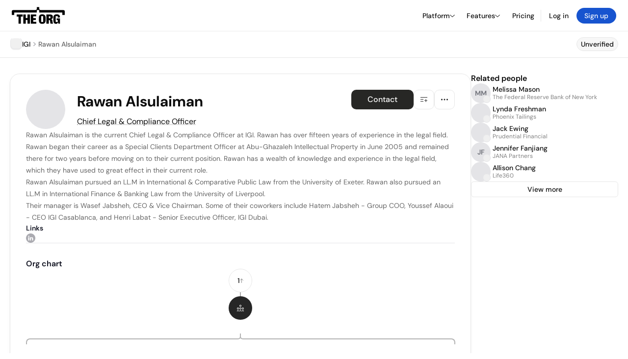

--- FILE ---
content_type: text/html; charset=utf-8
request_url: https://theorg.com/org/igi-international-general-insurance-co/org-chart/rawan-alsulaiman
body_size: 24183
content:
<!DOCTYPE html><html class="no-js no-touch" lang="en"><head><link rel="apple-touch-icon" href="/_next/static/media/apple-touch-icon.64259cfd.png"/><link rel="dns-prefetch" href="https://cdn.theorg.com"/><link rel="preconnect" href="https://cdn.theorg.com"/><title>Rawan Alsulaiman - Chief Legal &amp; Compliance Officer at IGI | The Org</title><meta name="viewport" content="width=device-width, initial-scale=1, maximum-scale=1.0, user-scalable=no"/><meta charSet="utf-8"/><meta name="mobile-web-app-capable" content="yes"/><meta name="apple-mobile-web-app-capable" content="yes"/><meta name="apple-mobile-web-app-status-bar-style" content="default"/><link rel="apple-touch-icon" href="/_next/static/media/apple-touch-icon.64259cfd.png"/><meta name="robots" content="all"/><meta name="description" content="Rawan Alsulaiman is the current Chief Legal &amp; Compliance Officer at IGI."/><meta name="thumbnail" content="https://cdn.theorg.com/4f458dca-1957-4ded-b8d4-1551afee89d8_medium.jpg"/><meta itemProp="name" content="Rawan Alsulaiman - Chief Legal &amp; Compliance Officer at IGI | The Org"/><meta itemProp="description" content="Rawan Alsulaiman is the current Chief Legal &amp; Compliance Officer at IGI."/><meta itemProp="image" content="https://cdn.theorg.com/og/position?name=Rawan+Alsulaiman&amp;image=https%3A%2F%2Fcdn.theorg.com%2F4f458dca-1957-4ded-b8d4-1551afee89d8_thumb.jpg&amp;position=Chief+Legal+%26+Compliance+Officer&amp;company=IGI&amp;logo=https%3A%2F%2Fcdn.theorg.com%2F2d4a4ac0-c4cd-4e1e-bf1f-1cfb0a2da28c_thumb.jpg&amp;description=Rawan+Alsulaiman+is+the+current+Chief+Legal+%26+Compliance+Officer+at+IGI."/><meta name="twitter:card" content="summary_large_image"/><meta name="twitter:site" content="@theorghq"/><meta name="twitter:title" content="Rawan Alsulaiman - Chief Legal &amp; Compliance Officer at IGI | The Org"/><meta name="twitter:description" content="Rawan Alsulaiman is the current Chief Legal &amp; Compliance Officer at IGI."/><meta name="twitter:creator" content="@theorghq"/><meta name="twitter:image" content="https://cdn.theorg.com/og/position?name=Rawan+Alsulaiman&amp;image=https%3A%2F%2Fcdn.theorg.com%2F4f458dca-1957-4ded-b8d4-1551afee89d8_thumb.jpg&amp;position=Chief+Legal+%26+Compliance+Officer&amp;company=IGI&amp;logo=https%3A%2F%2Fcdn.theorg.com%2F2d4a4ac0-c4cd-4e1e-bf1f-1cfb0a2da28c_thumb.jpg&amp;description=Rawan+Alsulaiman+is+the+current+Chief+Legal+%26+Compliance+Officer+at+IGI."/><meta property="twitter:url" content="https://theorg.com/org/igi-international-general-insurance-co/org-chart/rawan-alsulaiman"/><meta property="og:title" content="Rawan Alsulaiman - Chief Legal &amp; Compliance Officer at IGI | The Org"/><meta property="og:type" content="website"/><meta property="og:url" content="https://theorg.com/org/igi-international-general-insurance-co/org-chart/rawan-alsulaiman"/><link rel="canonical" href="https://theorg.com/org/igi-international-general-insurance-co/org-chart/rawan-alsulaiman"/><meta property="og:image" content="https://cdn.theorg.com/og/position?name=Rawan+Alsulaiman&amp;image=https%3A%2F%2Fcdn.theorg.com%2F4f458dca-1957-4ded-b8d4-1551afee89d8_thumb.jpg&amp;position=Chief+Legal+%26+Compliance+Officer&amp;company=IGI&amp;logo=https%3A%2F%2Fcdn.theorg.com%2F2d4a4ac0-c4cd-4e1e-bf1f-1cfb0a2da28c_thumb.jpg&amp;description=Rawan+Alsulaiman+is+the+current+Chief+Legal+%26+Compliance+Officer+at+IGI."/><meta property="og:image:width" content="2048"/><meta property="og:image:height" content="1200"/><meta property="og:description" content="Rawan Alsulaiman is the current Chief Legal &amp; Compliance Officer at IGI."/><meta property="og:site_name" content="THE ORG"/><meta property="fb:app_id" content="330925187371615"/><script id="org-amp-script" type="application/ld+json">{"@context":"https://schema.org","@type":"ProfilePage","breadcrumbs":{"@context":"https://schema.org","@type":"BreadcrumbList","itemListElement":[{"@type":"ListItem","position":1,"name":"IGI","item":"https://theorg.com/org/igi-international-general-insurance-co"},{"@type":"ListItem","position":2,"name":"Rawan Alsulaiman"}]},"mainEntity":{"@context":"https://schema.org","@type":"Person","image":"https://cdn.theorg.com/4f458dca-1957-4ded-b8d4-1551afee89d8_medium.jpg","name":"Rawan Alsulaiman","jobTitle":"Chief Legal & Compliance Officer","description":"Rawan Alsulaiman is the current Chief Legal & Compliance Officer at IGI. Rawan has over fifteen years of experience in the legal field. Rawan began their career as a Special Clients Department Officer at Abu-Ghazaleh Intellectual Property in June 2005 and remained there for two years before moving on to their current position. Rawan has a wealth of knowledge and experience in the legal field, which they have used to great effect in their current role.\n\nRawan Alsulaiman pursued an LL.M in International & Comparative Public Law from the University of Exeter. Rawan also pursued an LL.M in International Finance & Banking Law from the University of Liverpool.\n\nTheir manager is Wasef Jabsheh, CEO & Vice Chairman. Some of their coworkers include Hatem Jabsheh - Group COO, Youssef Alaoui - CEO IGI Casablanca, and Henri Labat - Senior Executive Officer, IGI Dubai.","sameAs":["https://www.linkedin.com/in/rawan-w-nawafleh-6073548"],"worksFor":{"@context":"https://schema.org","@type":"Organization","name":"IGI","legalName":"IGI","logo":{"@type":"ImageObject","url":"https://cdn.theorg.com/2d4a4ac0-c4cd-4e1e-bf1f-1cfb0a2da28c_medium.jpg"}}}}</script><link rel="dns-prefetch" href="https://cdn.theorg.com"/><link rel="preconnect" href="https://cdn.theorg.com"/><link rel="preload" href="https://cdn.theorg.com/4f458dca-1957-4ded-b8d4-1551afee89d8_thumb.jpg" as="image"/><meta name="next-head-count" content="37"/><style>
        /* Branding on the banner */
          a#CybotCookiebotDialogPoweredbyCybot,
          div#CybotCookiebotDialogPoweredByText,
          div#CybotCookiebotDialogHeader {
            display: none;
          }

          /* Branding on the Privacy trigger */
          #CookiebotWidget .CookiebotWidget-body .CookiebotWidget-main-logo {
              display: none;
          }
      </style><link rel="preconnect" href="https://consentcdn.cookiebot.com/"/><script async="" id="Cookiebot" src="https://consent.cookiebot.com/uc.js" data-cbid="46b327ce-c3bf-4c3a-94d7-32411fa4e7b8" type="text/javascript"></script><script id="aws-rum-script">
          (function(n,i,v,r,s,c,x,z){x=window.AwsRumClient={q:[],n:n,i:i,v:v,r:r,c:c};window[n]=function(c,p){x.q.push({c:c,p:p});};z=document.createElement('script');z.async=true;z.src=s;document.head.insertBefore(z,document.head.getElementsByTagName('script')[0]);})(
            'cwr',
            '25b33a8b-c0eb-46e6-8b46-ed0a214c9fff',
            '1.0.0-eb8d06d',
            'us-west-1',
            'https://client.rum.us-east-1.amazonaws.com/1.19.0/cwr.js',
            {
              sessionSampleRate: 0.01,
              identityPoolId: "us-west-1:d68daa46-0bea-45a4-a95c-d0c514dc8de5",
              endpoint: "https://dataplane.rum.us-west-1.amazonaws.com",
              telemetries: ["errors","http"],
              allowCookies: true,
              enableXRay: false
            }
          );
        </script><link rel="preload" href="/_next/static/css/d37476114cf7a1d8.css?dpl=eb49e39999f7be26f510cf907e57cffd83667cf0645349c98316930b2b79d18b363936653436303433313564653130303038386366333033" as="style"/><link rel="stylesheet" href="/_next/static/css/d37476114cf7a1d8.css?dpl=eb49e39999f7be26f510cf907e57cffd83667cf0645349c98316930b2b79d18b363936653436303433313564653130303038386366333033" data-n-g=""/><link rel="preload" href="/_next/static/css/a75a47edc11b9300.css?dpl=eb49e39999f7be26f510cf907e57cffd83667cf0645349c98316930b2b79d18b363936653436303433313564653130303038386366333033" as="style"/><link rel="stylesheet" href="/_next/static/css/a75a47edc11b9300.css?dpl=eb49e39999f7be26f510cf907e57cffd83667cf0645349c98316930b2b79d18b363936653436303433313564653130303038386366333033" data-n-p=""/><link rel="preload" href="/_next/static/css/2b67e36b5351a15a.css?dpl=eb49e39999f7be26f510cf907e57cffd83667cf0645349c98316930b2b79d18b363936653436303433313564653130303038386366333033" as="style"/><link rel="stylesheet" href="/_next/static/css/2b67e36b5351a15a.css?dpl=eb49e39999f7be26f510cf907e57cffd83667cf0645349c98316930b2b79d18b363936653436303433313564653130303038386366333033" data-n-p=""/><link rel="preload" href="/_next/static/css/e867d8cbb91d2d2c.css?dpl=eb49e39999f7be26f510cf907e57cffd83667cf0645349c98316930b2b79d18b363936653436303433313564653130303038386366333033" as="style"/><link rel="stylesheet" href="/_next/static/css/e867d8cbb91d2d2c.css?dpl=eb49e39999f7be26f510cf907e57cffd83667cf0645349c98316930b2b79d18b363936653436303433313564653130303038386366333033"/><link rel="preload" href="/_next/static/css/f6cd5d3474c8b566.css?dpl=eb49e39999f7be26f510cf907e57cffd83667cf0645349c98316930b2b79d18b363936653436303433313564653130303038386366333033" as="style"/><link rel="stylesheet" href="/_next/static/css/f6cd5d3474c8b566.css?dpl=eb49e39999f7be26f510cf907e57cffd83667cf0645349c98316930b2b79d18b363936653436303433313564653130303038386366333033"/><link rel="preload" href="/_next/static/css/3d9e1ff967e6bdd9.css?dpl=eb49e39999f7be26f510cf907e57cffd83667cf0645349c98316930b2b79d18b363936653436303433313564653130303038386366333033" as="style"/><link rel="stylesheet" href="/_next/static/css/3d9e1ff967e6bdd9.css?dpl=eb49e39999f7be26f510cf907e57cffd83667cf0645349c98316930b2b79d18b363936653436303433313564653130303038386366333033"/><link rel="preload" href="/_next/static/css/1fa581172ebfb2ee.css?dpl=eb49e39999f7be26f510cf907e57cffd83667cf0645349c98316930b2b79d18b363936653436303433313564653130303038386366333033" as="style"/><link rel="stylesheet" href="/_next/static/css/1fa581172ebfb2ee.css?dpl=eb49e39999f7be26f510cf907e57cffd83667cf0645349c98316930b2b79d18b363936653436303433313564653130303038386366333033"/><link rel="preload" href="/_next/static/css/b48747324785e7ce.css?dpl=eb49e39999f7be26f510cf907e57cffd83667cf0645349c98316930b2b79d18b363936653436303433313564653130303038386366333033" as="style"/><link rel="stylesheet" href="/_next/static/css/b48747324785e7ce.css?dpl=eb49e39999f7be26f510cf907e57cffd83667cf0645349c98316930b2b79d18b363936653436303433313564653130303038386366333033"/><link rel="preload" href="/_next/static/css/2af55ba3fd19a702.css?dpl=eb49e39999f7be26f510cf907e57cffd83667cf0645349c98316930b2b79d18b363936653436303433313564653130303038386366333033" as="style"/><link rel="stylesheet" href="/_next/static/css/2af55ba3fd19a702.css?dpl=eb49e39999f7be26f510cf907e57cffd83667cf0645349c98316930b2b79d18b363936653436303433313564653130303038386366333033"/><link rel="preload" href="/_next/static/css/d94723060406447d.css?dpl=eb49e39999f7be26f510cf907e57cffd83667cf0645349c98316930b2b79d18b363936653436303433313564653130303038386366333033" as="style"/><link rel="stylesheet" href="/_next/static/css/d94723060406447d.css?dpl=eb49e39999f7be26f510cf907e57cffd83667cf0645349c98316930b2b79d18b363936653436303433313564653130303038386366333033"/><link rel="preload" href="/_next/static/css/26cf048982ed5753.css?dpl=eb49e39999f7be26f510cf907e57cffd83667cf0645349c98316930b2b79d18b363936653436303433313564653130303038386366333033" as="style"/><link rel="stylesheet" href="/_next/static/css/26cf048982ed5753.css?dpl=eb49e39999f7be26f510cf907e57cffd83667cf0645349c98316930b2b79d18b363936653436303433313564653130303038386366333033"/><noscript data-n-css=""></noscript><script defer="" nomodule="" src="/_next/static/chunks/polyfills-42372ed130431b0a.js?dpl=eb49e39999f7be26f510cf907e57cffd83667cf0645349c98316930b2b79d18b363936653436303433313564653130303038386366333033"></script><script defer="" src="/_next/static/chunks/6064-9ac4112e9d395673.js?dpl=eb49e39999f7be26f510cf907e57cffd83667cf0645349c98316930b2b79d18b363936653436303433313564653130303038386366333033"></script><script defer="" src="/_next/static/chunks/7583.c580e21c48dad48c.js?dpl=eb49e39999f7be26f510cf907e57cffd83667cf0645349c98316930b2b79d18b363936653436303433313564653130303038386366333033"></script><script defer="" src="/_next/static/chunks/5403-a2f88b28d3ba5378.js?dpl=eb49e39999f7be26f510cf907e57cffd83667cf0645349c98316930b2b79d18b363936653436303433313564653130303038386366333033"></script><script defer="" src="/_next/static/chunks/595-2479b77802ac3f83.js?dpl=eb49e39999f7be26f510cf907e57cffd83667cf0645349c98316930b2b79d18b363936653436303433313564653130303038386366333033"></script><script defer="" src="/_next/static/chunks/8036-f6bde0eb3d00d7ae.js?dpl=eb49e39999f7be26f510cf907e57cffd83667cf0645349c98316930b2b79d18b363936653436303433313564653130303038386366333033"></script><script defer="" src="/_next/static/chunks/6666-78d6d82f48cd7ffd.js?dpl=eb49e39999f7be26f510cf907e57cffd83667cf0645349c98316930b2b79d18b363936653436303433313564653130303038386366333033"></script><script defer="" src="/_next/static/chunks/9054-fca9d50b479d0e80.js?dpl=eb49e39999f7be26f510cf907e57cffd83667cf0645349c98316930b2b79d18b363936653436303433313564653130303038386366333033"></script><script defer="" src="/_next/static/chunks/5166-5818a1cbfd936eea.js?dpl=eb49e39999f7be26f510cf907e57cffd83667cf0645349c98316930b2b79d18b363936653436303433313564653130303038386366333033"></script><script defer="" src="/_next/static/chunks/6167-4300032b82b40cf3.js?dpl=eb49e39999f7be26f510cf907e57cffd83667cf0645349c98316930b2b79d18b363936653436303433313564653130303038386366333033"></script><script defer="" src="/_next/static/chunks/3063.8c46c0b7cac04303.js?dpl=eb49e39999f7be26f510cf907e57cffd83667cf0645349c98316930b2b79d18b363936653436303433313564653130303038386366333033"></script><script defer="" src="/_next/static/chunks/5594.fb6aa81946b3f801.js?dpl=eb49e39999f7be26f510cf907e57cffd83667cf0645349c98316930b2b79d18b363936653436303433313564653130303038386366333033"></script><script defer="" src="/_next/static/chunks/5675-d6125e4f7c7f0001.js?dpl=eb49e39999f7be26f510cf907e57cffd83667cf0645349c98316930b2b79d18b363936653436303433313564653130303038386366333033"></script><script defer="" src="/_next/static/chunks/8124-c5910b2597d6e037.js?dpl=eb49e39999f7be26f510cf907e57cffd83667cf0645349c98316930b2b79d18b363936653436303433313564653130303038386366333033"></script><script defer="" src="/_next/static/chunks/8394-e0c58b636c057564.js?dpl=eb49e39999f7be26f510cf907e57cffd83667cf0645349c98316930b2b79d18b363936653436303433313564653130303038386366333033"></script><script defer="" src="/_next/static/chunks/956-11b005fb92821045.js?dpl=eb49e39999f7be26f510cf907e57cffd83667cf0645349c98316930b2b79d18b363936653436303433313564653130303038386366333033"></script><script defer="" src="/_next/static/chunks/2930-6e1b868cabeaf073.js?dpl=eb49e39999f7be26f510cf907e57cffd83667cf0645349c98316930b2b79d18b363936653436303433313564653130303038386366333033"></script><script defer="" src="/_next/static/chunks/4298-c66791bcc95dd0f4.js?dpl=eb49e39999f7be26f510cf907e57cffd83667cf0645349c98316930b2b79d18b363936653436303433313564653130303038386366333033"></script><script defer="" src="/_next/static/chunks/3921-7aa589a10fa50934.js?dpl=eb49e39999f7be26f510cf907e57cffd83667cf0645349c98316930b2b79d18b363936653436303433313564653130303038386366333033"></script><script defer="" src="/_next/static/chunks/115-c847a14428f0be6f.js?dpl=eb49e39999f7be26f510cf907e57cffd83667cf0645349c98316930b2b79d18b363936653436303433313564653130303038386366333033"></script><script defer="" src="/_next/static/chunks/7188-9e014de5fdf72156.js?dpl=eb49e39999f7be26f510cf907e57cffd83667cf0645349c98316930b2b79d18b363936653436303433313564653130303038386366333033"></script><script defer="" src="/_next/static/chunks/2291-133af90a3a542e0b.js?dpl=eb49e39999f7be26f510cf907e57cffd83667cf0645349c98316930b2b79d18b363936653436303433313564653130303038386366333033"></script><script defer="" src="/_next/static/chunks/1316-4ab3e348a21f4a53.js?dpl=eb49e39999f7be26f510cf907e57cffd83667cf0645349c98316930b2b79d18b363936653436303433313564653130303038386366333033"></script><script defer="" src="/_next/static/chunks/3945-e251021864123278.js?dpl=eb49e39999f7be26f510cf907e57cffd83667cf0645349c98316930b2b79d18b363936653436303433313564653130303038386366333033"></script><script defer="" src="/_next/static/chunks/185-7afa12c1d54e6e87.js?dpl=eb49e39999f7be26f510cf907e57cffd83667cf0645349c98316930b2b79d18b363936653436303433313564653130303038386366333033"></script><script defer="" src="/_next/static/chunks/6815-09ca73f3722a36ef.js?dpl=eb49e39999f7be26f510cf907e57cffd83667cf0645349c98316930b2b79d18b363936653436303433313564653130303038386366333033"></script><script defer="" src="/_next/static/chunks/4736-383a5f1b8be5aa9c.js?dpl=eb49e39999f7be26f510cf907e57cffd83667cf0645349c98316930b2b79d18b363936653436303433313564653130303038386366333033"></script><script defer="" src="/_next/static/chunks/1737-33516bda10523823.js?dpl=eb49e39999f7be26f510cf907e57cffd83667cf0645349c98316930b2b79d18b363936653436303433313564653130303038386366333033"></script><script defer="" src="/_next/static/chunks/2053-6665fb6027bb2753.js?dpl=eb49e39999f7be26f510cf907e57cffd83667cf0645349c98316930b2b79d18b363936653436303433313564653130303038386366333033"></script><script defer="" src="/_next/static/chunks/3745-52351a1555d64a1c.js?dpl=eb49e39999f7be26f510cf907e57cffd83667cf0645349c98316930b2b79d18b363936653436303433313564653130303038386366333033"></script><script defer="" src="/_next/static/chunks/2593-f6e7d5baf248076a.js?dpl=eb49e39999f7be26f510cf907e57cffd83667cf0645349c98316930b2b79d18b363936653436303433313564653130303038386366333033"></script><script defer="" src="/_next/static/chunks/6698-206c844fde7b93a1.js?dpl=eb49e39999f7be26f510cf907e57cffd83667cf0645349c98316930b2b79d18b363936653436303433313564653130303038386366333033"></script><script src="/_next/static/chunks/webpack-7082bebdfa5d7228.js?dpl=eb49e39999f7be26f510cf907e57cffd83667cf0645349c98316930b2b79d18b363936653436303433313564653130303038386366333033" defer=""></script><script src="/_next/static/chunks/framework-94bd750d1b93951a.js?dpl=eb49e39999f7be26f510cf907e57cffd83667cf0645349c98316930b2b79d18b363936653436303433313564653130303038386366333033" defer=""></script><script src="/_next/static/chunks/main-d7a0f75c2b5d8db3.js?dpl=eb49e39999f7be26f510cf907e57cffd83667cf0645349c98316930b2b79d18b363936653436303433313564653130303038386366333033" defer=""></script><script src="/_next/static/chunks/pages/_app-650e09610497cce4.js?dpl=eb49e39999f7be26f510cf907e57cffd83667cf0645349c98316930b2b79d18b363936653436303433313564653130303038386366333033" defer=""></script><script src="/_next/static/chunks/1664-097cf1773184f113.js?dpl=eb49e39999f7be26f510cf907e57cffd83667cf0645349c98316930b2b79d18b363936653436303433313564653130303038386366333033" defer=""></script><script src="/_next/static/chunks/2765-e66ae06e9c023488.js?dpl=eb49e39999f7be26f510cf907e57cffd83667cf0645349c98316930b2b79d18b363936653436303433313564653130303038386366333033" defer=""></script><script src="/_next/static/chunks/7767-9941bfd1874e6822.js?dpl=eb49e39999f7be26f510cf907e57cffd83667cf0645349c98316930b2b79d18b363936653436303433313564653130303038386366333033" defer=""></script><script src="/_next/static/chunks/9368-0236eaab4cd842e1.js?dpl=eb49e39999f7be26f510cf907e57cffd83667cf0645349c98316930b2b79d18b363936653436303433313564653130303038386366333033" defer=""></script><script src="/_next/static/chunks/8155-71b9c4c32fec240f.js?dpl=eb49e39999f7be26f510cf907e57cffd83667cf0645349c98316930b2b79d18b363936653436303433313564653130303038386366333033" defer=""></script><script src="/_next/static/chunks/4906-115b9b6e02073cc5.js?dpl=eb49e39999f7be26f510cf907e57cffd83667cf0645349c98316930b2b79d18b363936653436303433313564653130303038386366333033" defer=""></script><script src="/_next/static/chunks/3537-fd6e726f4d672916.js?dpl=eb49e39999f7be26f510cf907e57cffd83667cf0645349c98316930b2b79d18b363936653436303433313564653130303038386366333033" defer=""></script><script src="/_next/static/chunks/7887-7069638910a709de.js?dpl=eb49e39999f7be26f510cf907e57cffd83667cf0645349c98316930b2b79d18b363936653436303433313564653130303038386366333033" defer=""></script><script src="/_next/static/chunks/4712-bb26b6e186408809.js?dpl=eb49e39999f7be26f510cf907e57cffd83667cf0645349c98316930b2b79d18b363936653436303433313564653130303038386366333033" defer=""></script><script src="/_next/static/chunks/5041-e221f794f9a8121d.js?dpl=eb49e39999f7be26f510cf907e57cffd83667cf0645349c98316930b2b79d18b363936653436303433313564653130303038386366333033" defer=""></script><script src="/_next/static/chunks/1867-06e15a3f8945d808.js?dpl=eb49e39999f7be26f510cf907e57cffd83667cf0645349c98316930b2b79d18b363936653436303433313564653130303038386366333033" defer=""></script><script src="/_next/static/chunks/3670-d3c2cf7c4d7c11cf.js?dpl=eb49e39999f7be26f510cf907e57cffd83667cf0645349c98316930b2b79d18b363936653436303433313564653130303038386366333033" defer=""></script><script src="/_next/static/chunks/6888-ba519d47a52a11eb.js?dpl=eb49e39999f7be26f510cf907e57cffd83667cf0645349c98316930b2b79d18b363936653436303433313564653130303038386366333033" defer=""></script><script src="/_next/static/chunks/1033-c75e4c5fc583579a.js?dpl=eb49e39999f7be26f510cf907e57cffd83667cf0645349c98316930b2b79d18b363936653436303433313564653130303038386366333033" defer=""></script><script src="/_next/static/chunks/9629-d4974792c2c80034.js?dpl=eb49e39999f7be26f510cf907e57cffd83667cf0645349c98316930b2b79d18b363936653436303433313564653130303038386366333033" defer=""></script><script src="/_next/static/chunks/3330-6b2f408e8911b4c8.js?dpl=eb49e39999f7be26f510cf907e57cffd83667cf0645349c98316930b2b79d18b363936653436303433313564653130303038386366333033" defer=""></script><script src="/_next/static/chunks/1459-b49b4b832a8eaa5a.js?dpl=eb49e39999f7be26f510cf907e57cffd83667cf0645349c98316930b2b79d18b363936653436303433313564653130303038386366333033" defer=""></script><script src="/_next/static/chunks/3587-ab8e676c8fb4f9c7.js?dpl=eb49e39999f7be26f510cf907e57cffd83667cf0645349c98316930b2b79d18b363936653436303433313564653130303038386366333033" defer=""></script><script src="/_next/static/chunks/4968-a04761ef989b9b96.js?dpl=eb49e39999f7be26f510cf907e57cffd83667cf0645349c98316930b2b79d18b363936653436303433313564653130303038386366333033" defer=""></script><script src="/_next/static/chunks/5936-8752fcb78cdc81e5.js?dpl=eb49e39999f7be26f510cf907e57cffd83667cf0645349c98316930b2b79d18b363936653436303433313564653130303038386366333033" defer=""></script><script src="/_next/static/chunks/1145-8fb2e30a7313d7f0.js?dpl=eb49e39999f7be26f510cf907e57cffd83667cf0645349c98316930b2b79d18b363936653436303433313564653130303038386366333033" defer=""></script><script src="/_next/static/chunks/2910-9417df9fe5d394ff.js?dpl=eb49e39999f7be26f510cf907e57cffd83667cf0645349c98316930b2b79d18b363936653436303433313564653130303038386366333033" defer=""></script><script src="/_next/static/chunks/8556-4d58954c5d3fa7cf.js?dpl=eb49e39999f7be26f510cf907e57cffd83667cf0645349c98316930b2b79d18b363936653436303433313564653130303038386366333033" defer=""></script><script src="/_next/static/chunks/9636-9bcd40ae23466b82.js?dpl=eb49e39999f7be26f510cf907e57cffd83667cf0645349c98316930b2b79d18b363936653436303433313564653130303038386366333033" defer=""></script><script src="/_next/static/chunks/5224-afca52949f01cc27.js?dpl=eb49e39999f7be26f510cf907e57cffd83667cf0645349c98316930b2b79d18b363936653436303433313564653130303038386366333033" defer=""></script><script src="/_next/static/chunks/pages/org/%5BcompanySlug%5D/org-chart/%5BpositionSlug%5D-3b1e4a88dbb09a82.js?dpl=eb49e39999f7be26f510cf907e57cffd83667cf0645349c98316930b2b79d18b363936653436303433313564653130303038386366333033" defer=""></script><script src="/_next/static/sTARpWCJdOvO0QkhbTLdi/_buildManifest.js?dpl=eb49e39999f7be26f510cf907e57cffd83667cf0645349c98316930b2b79d18b363936653436303433313564653130303038386366333033" defer=""></script><script src="/_next/static/sTARpWCJdOvO0QkhbTLdi/_ssgManifest.js?dpl=eb49e39999f7be26f510cf907e57cffd83667cf0645349c98316930b2b79d18b363936653436303433313564653130303038386366333033" defer=""></script><style data-styled="" data-styled-version="5.3.6">@font-face{font-family:'DMSans';src:url('https://cdn.theorg.com/fonts/DMSans-Variable.woff2') format('woff2');font-weight:100 1000;font-style:normal;font-display:swap;}/*!sc*/
@font-face{font-family:'Inter';src:url('https://cdn.theorg.com/fonts/Inter/Regular/Inter-Regular.woff2') format('woff2'),url('https://cdn.theorg.com/fonts/Inter/Regular/Inter-Regular.woff') format('woff');font-weight:400;font-style:normal;font-display:swap;}/*!sc*/
@font-face{font-family:'Inter';src:url('https://cdn.theorg.com/fonts/Inter/Italic/Inter-Italic.woff2') format('woff2'),url('https://cdn.theorg.com/fonts/Inter/Italic/Inter-Italic.woff') format('woff');font-weight:400;font-style:italic;font-display:swap;}/*!sc*/
@font-face{font-family:'Inter';src:url('https://cdn.theorg.com/fonts/Inter/Medium/Inter-Medium.woff2') format('woff2'),url('https://cdn.theorg.com/fonts/Inter/Medium/Inter-Medium.woff') format('woff');font-weight:500;font-style:normal;font-display:swap;}/*!sc*/
@font-face{font-family:'Inter';src:url("https://cdn.theorg.com/fonts/Inter/SemiBold/Inter-SemiBold.woff2") format("woff2"),url("https://cdn.theorg.com/fonts/Inter/SemiBold/Inter-SemiBold.woff") format("woff");font-weight:600;font-style:normal;font-display:swap;}/*!sc*/
@font-face{font-family:'Inter';src:url('https://cdn.theorg.com/fonts/Inter/Bold/Inter-Bold.woff2') format('woff2'),url('https://cdn.theorg.com/fonts/Inter/Bold/Inter-Bold.woff') format('woff');font-weight:700;font-style:normal;font-display:swap;}/*!sc*/
@font-face{font-family:'Inter';src:url('https://cdn.theorg.com/fonts/Inter/Black/Inter-Black.woff2') format('woff2'),url('https://cdn.theorg.com/fonts/Inter/Black/Inter-Black.woff') format('woff');font-weight:900;font-style:normal;font-display:swap;}/*!sc*/
@font-face{font-family:'PP Right Grotesk';font-style:normal;font-weight:900;font-display:swap;src:url('https://cdn.theorg.com/fonts/PPRightGrotesk/Black/PPRightGrotesk-CompactBlack.woff2') format('woff2'),url('https://cdn.theorg.com/fonts/PPRightGrotesk/Black/PPRightGrotesk-CompactBlack.woff') format('woff');}/*!sc*/
@font-face{font-family:'PP Right Grotesk';font-style:italic;font-weight:900;font-display:swap;src:url('https://cdn.theorg.com/fonts/PPRightGrotesk/Italic/PPRightGrotesk-SpatialBlackItalic.woff2') format('woff2'),url('https://cdn.theorg.com/fonts/PPRightGrotesk/Italic/PPRightGrotesk-SpatialBlackItalic.woff') format('woff');}/*!sc*/
@font-face{font-family:'Inter';font-style:normal;font-weight:400;font-display:swap;src:url("https://cdn.theorg.com/fonts/Inter/Regular/Inter-Regular.woff2") format("woff2"),url("https://cdn.theorg.com/fonts/Inter/Regular/Inter-Regular.woff") format("woff");}/*!sc*/
@font-face{font-family:'Inter';font-style:italic;font-weight:400;font-display:swap;src:url("https://cdn.theorg.com/fonts/Inter/Italic/Inter-Italic.woff2") format("woff2"),url("https://cdn.theorg.com/fonts/Inter/Italic/Inter-Italic.woff") format("woff");}/*!sc*/
@font-face{font-family:'Inter';font-style:normal;font-weight:500;font-display:swap;src:url("https://cdn.theorg.com/fonts/Inter/Medium/Inter-Medium.woff2") format("woff2"),url("https://cdn.theorg.com/fonts/Inter/Medium/Inter-Medium.woff") format("woff");}/*!sc*/
@font-face{font-family:'Inter';font-style:normal;font-weight:600;font-display:swap;src:url("https://cdn.theorg.com/fonts/Inter/SemiBold/Inter-SemiBold.woff2") format("woff2"),url("https://cdn.theorg.com/fonts/Inter/SemiBold/Inter-SemiBold.woff") format("woff");}/*!sc*/
@font-face{font-family:'Inter';font-style:normal;font-weight:700;font-display:swap;src:url("https://cdn.theorg.com/fonts/Inter/Bold/Inter-Bold.woff2") format("woff2"),url("https://cdn.theorg.com/fonts/Inter/Bold/Inter-Bold.woff") format("woff");}/*!sc*/
@font-face{font-family:'Inter';font-style:normal;font-weight:900;font-display:swap;src:url("https://cdn.theorg.com/fonts/Inter/Black/Inter-Black.woff2") format("woff2"),url("https://cdn.theorg.com/fonts/Inter/Black/Inter-Black.woff") format("woff");}/*!sc*/
@font-face{font-family:'PP Editorial New';font-style:normal;font-weight:400;font-display:swap;src:url('https://cdn.theorg.com/fonts/PPEditorialNew/PPEditorialNew-Regular.woff2') format('woff2'),url('https://cdn.theorg.com/fonts/PPEditorialNew/PPEditorialNew-Regular.woff') format('woff');}/*!sc*/
@font-face{font-family:'Instrument Serif';font-style:normal;font-weight:400;font-display:swap;src:url('https://cdn.theorg.com/fonts/InstrumentSerif/InstrumentSerif-Regular.woff2') format('woff2'),url('https://cdn.theorg.com/fonts/InstrumentSerif/InstrumentSerif-Regular.woff') format('woff');}/*!sc*/
@font-face{font-family:'Instrument Sans';font-style:normal;font-weight:400;font-display:swap;src:url('https://cdn.theorg.com/fonts/InstrumentSans/InstrumentSans-Regular.woff2') format('woff2'),url('https://cdn.theorg.com/fonts/InstrumentSans/InstrumentSans-Regular.woff') format('woff');}/*!sc*/
@font-face{font-family:'Inter Display';font-style:normal;font-weight:400;font-display:swap;src:url('https://cdn.theorg.com/fonts/Inter/InterDisplay-Regular.woff2') format('woff2');}/*!sc*/
@font-face{font-family:'Inter Display';font-style:normal;font-weight:500;font-display:swap;src:url('https://cdn.theorg.com/fonts/Inter/InterDisplay-Medium.woff2') format('woff2');}/*!sc*/
@font-face{font-family:'Inter Display';font-style:normal;font-weight:600;font-display:swap;src:url('https://cdn.theorg.com/fonts/Inter/InterDisplay-SemiBold.woff2') format('woff2');}/*!sc*/
@font-face{font-family:'Inter Display';font-style:normal;font-weight:700;font-display:swap;src:url('https://cdn.theorg.com/fonts/Inter/InterDisplay-Bold.woff2') format('woff2');}/*!sc*/
html{color:hsl(0,0%,5%);font-size:16px;font-family:'DMSans',sans-serif;box-sizing:border-box;-webkit-font-smoothing:antialiased;text-rendering:optimizeLegibility;-moz-osx-font-smoothing:grayscale;line-height:1.15;-webkit-text-size-adjust:100%;}/*!sc*/
body{margin:0;background-color:hsl(0,0%,100%);-webkit-tap-highlight-color:transparent;overflow-x:hidden;}/*!sc*/
*,*::before,*::after{-webkit-box-sizing:inherit;box-sizing:inherit;}/*!sc*/
img{image-rendering:-webkit-optimize-contrast;}/*!sc*/
@media (-webkit-min-device-pixel-ratio:2),(min-resolution:192dpi){img{image-rendering:auto;}}/*!sc*/
button,a{-webkit-appearance:none;-moz-appearance:none;-webkit-appearance:none;-moz-appearance:none;appearance:none;margin:0;padding:0;border-width:0;background:none;-webkit-text-decoration:none;text-decoration:none;font-size:inherit;outline:none;}/*!sc*/
button:hover,a:hover{cursor:pointer;}/*!sc*/
a{color:#0F4BE5;}/*!sc*/
button{font-family:'DMSans',sans-serif;overflow:visible;}/*!sc*/
button::-moz-focus-inner{border:0;padding:0;}/*!sc*/
input:-webkit-autofill,input:-webkit-autofill:hover,input:-webkit-autofill:focus,input:-webkit-autofill:active{-webkit-transition:color 9999s ease-out,background-color 9999s ease-out;transition:color 9999s ease-out,background-color 9999s ease-out;-webkit-transition-delay:9999s;transition-delay:9999s;}/*!sc*/
input::-webkit-input-placeholder{line-height:normal !important;}/*!sc*/
input{font-family:'DMSans',sans-serif;}/*!sc*/
input[type="search"]::-webkit-search-decoration,input[type="search"]::-webkit-search-cancel-button,input[type="search"]::-webkit-search-results-button,input[type="search"]::-webkit-search-results-decoration{-webkit-appearance:none;}/*!sc*/
hr{display:block;height:1px;border:0;border-top:1px solid #eaeaeb;margin:1em 0;padding:0;box-sizing:content-box;overflow:visible;}/*!sc*/
audio,canvas,iframe,img,svg,video{vertical-align:middle;}/*!sc*/
fieldset{border:0;margin:0;padding:0;}/*!sc*/
textarea{resize:vertical;font-family:inherit;}/*!sc*/
select{background:inherit;}/*!sc*/
.ios-fix{position:fixed;left:0;right:0;}/*!sc*/
#_hj_feedback_container{z-index:600;position:relative;}/*!sc*/
.browserupgrade{margin:0.2em 0;background:#ccc;color:#0a0a0b;padding:0.2em 0;}/*!sc*/
.ReactCrop{background-color:transparent;border:1px solid white;}/*!sc*/
.ReactCrop__image{max-height:50vh;}/*!sc*/
@-webkit-keyframes react-loading-skeleton{100%{-webkit-transform:translateX(100%);-ms-transform:translateX(100%);transform:translateX(100%);}}/*!sc*/
@keyframes react-loading-skeleton{100%{-webkit-transform:translateX(100%);-ms-transform:translateX(100%);transform:translateX(100%);}}/*!sc*/
.react-loading-skeleton{--base-color:#ebebeb;--highlight-color:#f8f8f8;--animation-duration:1.5s;--animation-direction:normal;--pseudo-element-display:block;background-color:var(--base-color);width:100%;border-radius:0.25rem;display:-webkit-inline-box;display:-webkit-inline-flex;display:-ms-inline-flexbox;display:inline-flex;line-height:1;position:relative;-webkit-user-select:none;-moz-user-select:none;-ms-user-select:none;user-select:none;overflow:hidden;}/*!sc*/
.react-loading-skeleton::after{content:' ';display:var(--pseudo-element-display);position:absolute;top:0;left:0;right:0;height:100%;background-repeat:no-repeat;background-image:linear-gradient( 90deg,var(--base-color),var(--highlight-color),var(--base-color) );-webkit-transform:translateX(-100%);-ms-transform:translateX(-100%);transform:translateX(-100%);-webkit-animation-name:react-loading-skeleton;animation-name:react-loading-skeleton;-webkit-animation-direction:var(--animation-direction);animation-direction:var(--animation-direction);-webkit-animation-duration:var(--animation-duration);animation-duration:var(--animation-duration);-webkit-animation-timing-function:ease-in-out;animation-timing-function:ease-in-out;-webkit-animation-iteration-count:infinite;animation-iteration-count:infinite;}/*!sc*/
@media (prefers-reduced-motion){.react-loading-skeleton{--pseudo-element-display:none;}}/*!sc*/
.grecaptcha-badge{visibility:hidden !important;}/*!sc*/
data-styled.g1[id="sc-global-bMQxOs1"]{content:"sc-global-bMQxOs1,"}/*!sc*/
.jcPqlu{margin:0;font-size:16px;line-height:1;text-align:start;font-weight:400;color:hsl(0,0%,5%);white-space:pre-wrap;}/*!sc*/
.gDIsPF{margin:0;font-size:14px;line-height:1;text-align:start;font-weight:500;color:hsl(0,0%,5%);white-space:pre-wrap;}/*!sc*/
.ghVvoR{margin:0;font-size:16px;line-height:1;text-align:start;font-weight:700;color:hsl(0,0%,5%);white-space:pre-wrap;}/*!sc*/
.giVznU{margin:0;font-size:14px;line-height:1.75;text-align:start;font-weight:400;color:hsl(0,0%,40%);white-space:normal;}/*!sc*/
.dcwZRE{margin:0;font-size:14px;line-height:1.5;text-align:start;font-weight:600;color:#111321;white-space:pre-wrap;}/*!sc*/
data-styled.g2[id="sc-50ad6258-0"]{content:"jcPqlu,gDIsPF,ghVvoR,giVznU,dcwZRE,"}/*!sc*/
.iA-DRcw .lazy-load-image-background.opacity{opacity:0;}/*!sc*/
.iA-DRcw .lazy-load-image-background.opacity.lazy-load-image-loaded{opacity:1;-webkit-transition:opacity 0.175s;transition:opacity 0.175s;}/*!sc*/
data-styled.g24[id="sc-6f3e284-0"]{content:"iA-DRcw,"}/*!sc*/
.brtnyL{height:100%;width:100%;}/*!sc*/
data-styled.g25[id="sc-6f3e284-1"]{content:"brtnyL,"}/*!sc*/
.iPsfJV{display:-webkit-box;display:-webkit-flex;display:-ms-flexbox;display:flex;position:relative;overflow:visible !important;-webkit-box-pack:center;-webkit-justify-content:center;-ms-flex-pack:center;justify-content:center;-webkit-align-items:center;-webkit-box-align:center;-ms-flex-align:center;align-items:center;width:calc(3 * 8px);height:calc(3 * 8px);border-radius:8px;background-color:#f0f0f0;-webkit-flex-shrink:0;-ms-flex-negative:0;flex-shrink:0;color:white;}/*!sc*/
.eHZNEo{display:-webkit-box;display:-webkit-flex;display:-ms-flexbox;display:flex;position:relative;overflow:visible !important;-webkit-box-pack:center;-webkit-justify-content:center;-ms-flex-pack:center;justify-content:center;-webkit-align-items:center;-webkit-box-align:center;-ms-flex-align:center;align-items:center;width:calc(2 * 8px);height:calc(2 * 8px);border-radius:5px;background-color:#f0f0f0;-webkit-flex-shrink:0;-ms-flex-negative:0;flex-shrink:0;color:white;}/*!sc*/
data-styled.g26[id="sc-b0dd8cd4-0"]{content:"iPsfJV,eHZNEo,"}/*!sc*/
.gIHpSk{border:1px solid #e4e4e7;border-radius:8px;width:calc(3 * 8px);height:calc(3 * 8px);}/*!sc*/
.cUJCEp{border:1px solid #e4e4e7;border-radius:5px;width:calc(2 * 8px);height:calc(2 * 8px);}/*!sc*/
data-styled.g27[id="sc-b0dd8cd4-1"]{content:"gIHpSk,cUJCEp,"}/*!sc*/
.jgNZOx{position:-webkit-sticky;position:sticky;z-index:30;top:calc(var(--header-height) - 1px);margin-top:-1px;width:100%;-webkit-clip-path:inset(0 0 -10px 0);clip-path:inset(0 0 -10px 0);-webkit-backdrop-filter:saturate(180%) blur(24px);backdrop-filter:saturate(180%) blur(24px);background:rgba(255,255,255,0.95);border-bottom:1px solid hsla(0,0%,0%,0.1);-webkit-backdrop-filter:saturate(180%) blur(20px);-webkit-backdrop-filter:blur(10px);backdrop-filter:blur(10px);background:rgba(255,255,255,0.87);}/*!sc*/
data-styled.g34[id="sc-b7350130-0"]{content:"jgNZOx,"}/*!sc*/
.dJHWdM{min-height:54px;padding:0;display:-webkit-box;display:-webkit-flex;display:-ms-flexbox;display:flex;-webkit-align-items:center;-webkit-box-align:center;-ms-flex-align:center;align-items:center;-webkit-box-pack:justify;-webkit-justify-content:space-between;-ms-flex-pack:justify;justify-content:space-between;margin:auto;box-sizing:content-box;position:relative;}/*!sc*/
.dJHWdM::after{content:'';position:absolute;top:0;bottom:0;right:0;width:20px;background:linear-gradient(to left,rgba(255,255,255,0.95),transparent);pointer-events:none;z-index:1;}/*!sc*/
@media (--bp-desktop){.dJHWdM{padding:2px 24px 3px;}}/*!sc*/
.dJHWdM > *{box-sizing:border-box;}/*!sc*/
data-styled.g35[id="sc-b7350130-1"]{content:"dJHWdM,"}/*!sc*/
.gVhLGO{-webkit-flex:1;-ms-flex:1;flex:1;min-width:0;position:relative;}/*!sc*/
.gVhLGO::after{content:'';position:absolute;top:0;bottom:0;right:0;width:20px;background:linear-gradient(to left,rgba(255,255,255,0.95),transparent);pointer-events:none;z-index:1;}/*!sc*/
data-styled.g36[id="sc-b7350130-2"]{content:"gVhLGO,"}/*!sc*/
.jmslP{font-size:var(--fs-3);list-style:none;display:-webkit-box;display:-webkit-flex;display:-ms-flexbox;display:flex;padding:0 0 0 21px;margin:0;-webkit-align-items:center;-webkit-box-align:center;-ms-flex-align:center;align-items:center;gap:4px;white-space:nowrap;overflow-x:auto;-ms-overflow-style:none;}/*!sc*/
.jmslP::-webkit-scrollbar{display:none;}/*!sc*/
.jmslP > li{display:-webkit-box;display:-webkit-flex;display:-ms-flexbox;display:flex;-webkit-align-items:center;-webkit-box-align:center;-ms-flex-align:center;align-items:center;gap:4px;-webkit-flex-shrink:0;-ms-flex-negative:0;flex-shrink:0;}/*!sc*/
.jmslP > li:hover a,.jmslP > li:hover button{-webkit-text-decoration:underline;text-decoration:underline;color:var(--neutral-100);}/*!sc*/
.jmslP > li:last-child:not(:first-child){-webkit-text-decoration:none;text-decoration:none;color:hsl(0,0%,40%);padding-right:20px;}/*!sc*/
.jmslP > li:last-child:not(:first-child) a,.jmslP > li:last-child:not(:first-child) button{-webkit-text-decoration:none;text-decoration:none;color:hsl(0,0%,40%);}/*!sc*/
.jmslP > li:first-child > svg{display:none;}/*!sc*/
data-styled.g37[id="sc-b7350130-3"]{content:"jmslP,"}/*!sc*/
.XnqQR{font-size:14px;font-weight:500;color:hsl(0,0%,5%);background:none;border:none;padding:0;cursor:pointer;font-family:inherit;}/*!sc*/
.XnqQR:hover{-webkit-text-decoration:underline;text-decoration:underline;color:var(--neutral-100);}/*!sc*/
data-styled.g39[id="sc-b7350130-5"]{content:"XnqQR,"}/*!sc*/
.hsPqZj{display:-webkit-box;display:-webkit-flex;display:-ms-flexbox;display:flex;gap:8px;-webkit-align-items:center;-webkit-box-align:center;-ms-flex-align:center;align-items:center;}/*!sc*/
data-styled.g40[id="sc-b7350130-6"]{content:"hsPqZj,"}/*!sc*/
.fgqNYR{white-space:nowrap !important;}/*!sc*/
data-styled.g41[id="sc-b7350130-7"]{content:"fgqNYR,"}/*!sc*/
.RJWRA{padding-left:20px;padding-right:20px;margin:0 auto;max-width:1288px;box-sizing:content-box;}/*!sc*/
@media (min-width:992px){.RJWRA{padding-left:20px;padding-right:20px;}}/*!sc*/
.RJWRA > *{box-sizing:border-box;}/*!sc*/
data-styled.g48[id="sc-b3d4c3-0"]{content:"RJWRA,"}/*!sc*/
.dEkPLV{display:-webkit-box;display:-webkit-flex;display:-ms-flexbox;display:flex;-webkit-box-pack:justify;-webkit-justify-content:space-between;-ms-flex-pack:justify;justify-content:space-between;}/*!sc*/
data-styled.g49[id="sc-6d1b0464-0"]{content:"dEkPLV,"}/*!sc*/
.jiQUNp{font-size:16px;font-weight:600;color:#111321;line-height:1.25;margin:0;padding:0;}/*!sc*/
data-styled.g50[id="sc-6d1b0464-1"]{content:"jiQUNp,"}/*!sc*/
.jHkhlk{display:grid;-webkit-align-items:center;-webkit-box-align:center;-ms-flex-align:center;align-items:center;grid-template-areas:'leftCol topRow' 'leftCol bottomRow';grid-row-gap:4px;grid-column-gap:12px;grid-template-columns:fit-content(100%) 1fr;}/*!sc*/
data-styled.g51[id="sc-fd87ca3d-0"]{content:"jHkhlk,"}/*!sc*/
.ebZEAX{grid-area:leftCol;grid-row-start:1;grid-row-end:3;}/*!sc*/
data-styled.g52[id="sc-fd87ca3d-1"]{content:"ebZEAX,"}/*!sc*/
.igAIRr{grid-area:topRow;}/*!sc*/
data-styled.g53[id="sc-fd87ca3d-2"]{content:"igAIRr,"}/*!sc*/
.jDgtpS{grid-area:bottomRow;}/*!sc*/
data-styled.g54[id="sc-fd87ca3d-3"]{content:"jDgtpS,"}/*!sc*/
.gzlayP{font-family:'DMSans',sans-serif;font-size:14px;color:#21201c;font-weight:500;}/*!sc*/
.cmNXJU{font-family:'DMSans',sans-serif;font-size:14px;color:hsl(0,0%,5%);font-weight:500;}/*!sc*/
.kMagxX{font-family:'DMSans',sans-serif;font-size:16px;color:#fdfdfc;font-weight:500;}/*!sc*/
data-styled.g56[id="sc-884f44d3-0"]{content:"gzlayP,cmNXJU,kMagxX,"}/*!sc*/
.hUPqrb{-webkit-transition:all 0.1s ease-in-out;transition:all 0.1s ease-in-out;white-space:nowrap;cursor:pointer !important;display:-webkit-box;display:-webkit-flex;display:-ms-flexbox;display:flex;-webkit-flex-shrink:0;-ms-flex-negative:0;flex-shrink:0;-webkit-box-pack:center;-webkit-justify-content:center;-ms-flex-pack:center;justify-content:center;-webkit-align-items:center;-webkit-box-align:center;-ms-flex-align:center;align-items:center;color:#21201c;gap:8px;width:auto;height:32px;padding:0 12px;border:1px solid transparent;border-radius:6px;background:transparent;}/*!sc*/
.hUPqrb svg{-webkit-flex-shrink:0;-ms-flex-negative:0;flex-shrink:0;}/*!sc*/
.hUPqrb svg path{fill:hsl(0,0%,15%) !important;}/*!sc*/
.hUPqrb:hover:not(:disabled){background:rgba(0,0,0,0.05);}/*!sc*/
.hUPqrb:focus-visible:not(:disabled){outline:2px solid #003088;border-radius:5px;outline-offset:1px;background:rgba(0,0,0,0.05);}/*!sc*/
.hUPqrb:active:not(:disabled){background:rgba(0,0,0,0.07);}/*!sc*/
.bzeVSd{-webkit-transition:all 0.1s ease-in-out;transition:all 0.1s ease-in-out;white-space:nowrap;cursor:pointer !important;display:-webkit-box;display:-webkit-flex;display:-ms-flexbox;display:flex;-webkit-flex-shrink:0;-ms-flex-negative:0;flex-shrink:0;-webkit-box-pack:center;-webkit-justify-content:center;-ms-flex-pack:center;justify-content:center;-webkit-align-items:center;-webkit-box-align:center;-ms-flex-align:center;align-items:center;color:#21201c;width:32px;height:32px;padding:0 12px;border:1px solid transparent;border-radius:6px;background:transparent;}/*!sc*/
.bzeVSd svg{-webkit-flex-shrink:0;-ms-flex-negative:0;flex-shrink:0;}/*!sc*/
.bzeVSd svg path{fill:hsl(0,0%,15%) !important;}/*!sc*/
.bzeVSd:hover:not(:disabled){background:rgba(0,0,0,0.05);}/*!sc*/
.bzeVSd:focus-visible:not(:disabled){outline:2px solid #003088;border-radius:5px;outline-offset:1px;background:rgba(0,0,0,0.05);}/*!sc*/
.bzeVSd:active:not(:disabled){background:rgba(0,0,0,0.07);}/*!sc*/
.fQEJtt{-webkit-transition:all 0.1s ease-in-out;transition:all 0.1s ease-in-out;white-space:nowrap;cursor:pointer !important;display:-webkit-box;display:-webkit-flex;display:-ms-flexbox;display:flex;-webkit-flex-shrink:0;-ms-flex-negative:0;flex-shrink:0;-webkit-box-pack:center;-webkit-justify-content:center;-ms-flex-pack:center;justify-content:center;-webkit-align-items:center;-webkit-box-align:center;-ms-flex-align:center;align-items:center;color:hsl(0,0%,5%);gap:8px;width:auto;height:28px;padding:0 8px;border:1px solid transparent;border-radius:4px;background:#1f180021;}/*!sc*/
.fQEJtt svg{-webkit-flex-shrink:0;-ms-flex-negative:0;flex-shrink:0;}/*!sc*/
.fQEJtt svg path{fill:#0c0c0083 !important;}/*!sc*/
.fQEJtt:hover:not(:disabled){background:#19140035;}/*!sc*/
.fQEJtt:focus-visible:not(:disabled){outline:2px solid #003088;border-radius:5px;outline-offset:1px;background:#19140035;}/*!sc*/
.fQEJtt:active:not(:disabled){background:#1915014a;}/*!sc*/
.coBnAj{-webkit-transition:all 0.1s ease-in-out;transition:all 0.1s ease-in-out;white-space:nowrap;cursor:pointer !important;display:-webkit-box;display:-webkit-flex;display:-ms-flexbox;display:flex;-webkit-flex-shrink:0;-ms-flex-negative:0;flex-shrink:0;-webkit-box-pack:center;-webkit-justify-content:center;-ms-flex-pack:center;justify-content:center;-webkit-align-items:center;-webkit-box-align:center;-ms-flex-align:center;align-items:center;color:#fdfdfc;gap:10px;width:auto;height:40px;padding:0 20px;border:1px solid transparent;border-radius:10px;background:hsl(60,2%,15%);}/*!sc*/
.coBnAj svg{-webkit-flex-shrink:0;-ms-flex-negative:0;flex-shrink:0;}/*!sc*/
.coBnAj svg path{fill:hsl(0,0%,100%) !important;}/*!sc*/
.coBnAj:hover:not(:disabled){background:hsl(60,2%,25%);}/*!sc*/
.coBnAj:focus-visible:not(:disabled){outline:2px solid #003088;border-radius:5px;outline-offset:1px;background:hsl(60,2%,25%);}/*!sc*/
.coBnAj:active:not(:disabled){background:#5C5B58;}/*!sc*/
.fIEGwe{-webkit-transition:all 0.1s ease-in-out;transition:all 0.1s ease-in-out;white-space:nowrap;cursor:pointer !important;display:-webkit-box;display:-webkit-flex;display:-ms-flexbox;display:flex;-webkit-flex-shrink:0;-ms-flex-negative:0;flex-shrink:0;-webkit-box-pack:center;-webkit-justify-content:center;-ms-flex-pack:center;justify-content:center;-webkit-align-items:center;-webkit-box-align:center;-ms-flex-align:center;align-items:center;color:hsl(0,0%,5%);width:40px;height:40px;padding:0 20px;border:1px solid hsl(0,0%,90%);border-radius:10px;background:white;}/*!sc*/
.fIEGwe svg{-webkit-flex-shrink:0;-ms-flex-negative:0;flex-shrink:0;}/*!sc*/
.fIEGwe svg path{fill:hsl(0,0%,15%) !important;}/*!sc*/
.fIEGwe:hover:not(:disabled){background:rgba(0,0,0,0.03);}/*!sc*/
.fIEGwe:focus-visible:not(:disabled){outline:2px solid #003088;border-radius:5px;outline-offset:1px;background:rgba(0,0,0,0.03);}/*!sc*/
.fIEGwe:active:not(:disabled){background:rgba(0,0,0,0.05);}/*!sc*/
.hznlFa{-webkit-transition:all 0.1s ease-in-out;transition:all 0.1s ease-in-out;white-space:nowrap;cursor:pointer !important;display:-webkit-box;display:-webkit-flex;display:-ms-flexbox;display:flex;-webkit-flex-shrink:0;-ms-flex-negative:0;flex-shrink:0;-webkit-box-pack:center;-webkit-justify-content:center;-ms-flex-pack:center;justify-content:center;-webkit-align-items:center;-webkit-box-align:center;-ms-flex-align:center;align-items:center;color:hsl(0,0%,5%);gap:8px;width:auto;height:32px;padding:0 12px;border:1px solid hsl(0,0%,90%);border-radius:6px;background:white;}/*!sc*/
.hznlFa svg{-webkit-flex-shrink:0;-ms-flex-negative:0;flex-shrink:0;}/*!sc*/
.hznlFa svg path{fill:hsl(0,0%,15%) !important;}/*!sc*/
.hznlFa:hover:not(:disabled){background:rgba(0,0,0,0.03);}/*!sc*/
.hznlFa:focus-visible:not(:disabled){outline:2px solid #003088;border-radius:5px;outline-offset:1px;background:rgba(0,0,0,0.03);}/*!sc*/
.hznlFa:active:not(:disabled){background:rgba(0,0,0,0.05);}/*!sc*/
data-styled.g57[id="sc-884f44d3-1"]{content:"hUPqrb,bzeVSd,fQEJtt,coBnAj,fIEGwe,hznlFa,"}/*!sc*/
.gjAKtJ{position:relative;width:100%;margin:0 auto;}/*!sc*/
data-styled.g71[id="sc-b237df12-0"]{content:"gjAKtJ,"}/*!sc*/
.iwLpjO{margin:0 auto;margin-top:28px;font-size:16px;line-height:initial;}/*!sc*/
data-styled.g72[id="sc-b237df12-1"]{content:"iwLpjO,"}/*!sc*/
.bVhivW{display:-webkit-box;display:-webkit-flex;display:-ms-flexbox;display:flex;-webkit-flex-direction:column;-ms-flex-direction:column;flex-direction:column;-webkit-align-items:center;-webkit-box-align:center;-ms-flex-align:center;align-items:center;width:100%;position:relative;}/*!sc*/
data-styled.g74[id="sc-b237df12-3"]{content:"bVhivW,"}/*!sc*/
.fwOkOX{display:-webkit-box;display:-webkit-flex;display:-ms-flexbox;display:flex;-webkit-box-pack:center;-webkit-justify-content:center;-ms-flex-pack:center;justify-content:center;-webkit-align-items:flex-start;-webkit-box-align:flex-start;-ms-flex-align:flex-start;align-items:flex-start;-webkit-flex-flow:row wrap;-ms-flex-flow:row wrap;flex-flow:row wrap;width:100%;}/*!sc*/
data-styled.g75[id="sc-b237df12-4"]{content:"fwOkOX,"}/*!sc*/
.kWLBzI{color:hsl(0,0%,40%);margin:35px 0 25px;font-size:14px;}/*!sc*/
data-styled.g76[id="sc-b237df12-5"]{content:"kWLBzI,"}/*!sc*/
.hBcIAl{position:relative;margin-top:10px;margin-bottom:12px;width:100%;display:-webkit-box;display:-webkit-flex;display:-ms-flexbox;display:flex;}/*!sc*/
data-styled.g77[id="sc-b237df12-6"]{content:"hBcIAl,"}/*!sc*/
.ijfsUK{border-top:2px solid hsl(0,0%,70%);margin:0 10%;width:30%;}/*!sc*/
.ijfsUK::before,.ijfsUK::after{content:'';width:calc(10% + 1px);height:12px;position:absolute;display:block;}/*!sc*/
.ijfsUK::before{border-top:2px solid hsl(0,0%,70%);border-left:2px solid hsl(0,0%,70%);border-top-left-radius:8px;margin-left:-10%;margin-top:-2px;}/*!sc*/
.ijfsUK::after{border-bottom:2px solid hsl(0,0%,70%);border-right:2px solid hsl(0,0%,70%);border-bottom-right-radius:6px;margin-left:30%;margin-top:-12px;}/*!sc*/
data-styled.g78[id="sc-b237df12-7"]{content:"ijfsUK,"}/*!sc*/
.xGvKt{border-top:2px solid hsl(0,0%,70%);margin:0 10%;width:30%;}/*!sc*/
.xGvKt::before,.xGvKt::after{content:'';width:calc(10% + 1px);height:12px;position:absolute;display:block;}/*!sc*/
.xGvKt::before{border-bottom:2px solid hsl(0,0%,70%);border-bottom-left-radius:6px;margin-left:calc(-10% - 1px);margin-top:-12px;border-left:2px solid hsl(0,0%,70%);}/*!sc*/
.xGvKt::after{border-top:2px solid hsl(0,0%,70%);border-top-right-radius:8px;margin-left:30%;border-right:2px solid hsl(0,0%,70%);margin-top:-2px;}/*!sc*/
data-styled.g79[id="sc-b237df12-8"]{content:"xGvKt,"}/*!sc*/
.fIfRvX{display:-webkit-box;display:-webkit-flex;display:-ms-flexbox;display:flex;gap:20px;-webkit-flex-direction:column;-ms-flex-direction:column;flex-direction:column;-webkit-align-items:center;-webkit-box-align:center;-ms-flex-align:center;align-items:center;}/*!sc*/
data-styled.g82[id="sc-b237df12-11"]{content:"fIfRvX,"}/*!sc*/
.jgDaue{border:1px solid hsl(0,0%,90%);border-radius:50%;background-color:hsl(0,0%,100%);color:hsl(0,0%,5%);width:48px;height:48px;display:-webkit-box;display:-webkit-flex;display:-ms-flexbox;display:flex;-webkit-align-items:center;-webkit-box-align:center;-ms-flex-align:center;align-items:center;-webkit-box-pack:center;-webkit-justify-content:center;-ms-flex-pack:center;justify-content:center;margin:auto;gap:2px;font-size:14px;font-weight:500;line-height:1.5;}/*!sc*/
.jgDaue:hover{background-color:hsl(0,0%,95%);}/*!sc*/
.jgDaue:active{background-color:hsl(0,0%,90%);}/*!sc*/
data-styled.g83[id="sc-b237df12-12"]{content:"jgDaue,"}/*!sc*/
.kbQtf{display:-webkit-box;display:-webkit-flex;display:-ms-flexbox;display:flex;-webkit-flex-direction:column;-ms-flex-direction:column;flex-direction:column;gap:3px;margin:auto;}/*!sc*/
.kbQtf span{width:2px;height:2px;border-radius:50%;background-color:#8c8c8c;}/*!sc*/
data-styled.g85[id="sc-b237df12-14"]{content:"kbQtf,"}/*!sc*/
.hdTAkS{border:none;border-radius:50%;background-color:#262626;width:48px;height:48px;display:-webkit-box;display:-webkit-flex;display:-ms-flexbox;display:flex;-webkit-align-items:center;-webkit-box-align:center;-ms-flex-align:center;align-items:center;-webkit-box-pack:center;-webkit-justify-content:center;-ms-flex-pack:center;justify-content:center;margin:auto;gap:2px;font-size:14px;font-weight:500;line-height:1.5;}/*!sc*/
.hdTAkS svg path{fill:white !important;}/*!sc*/
.hdTAkS:hover{background-color:#3a3a3a;}/*!sc*/
.hdTAkS:active{background-color:#1a1a1a;}/*!sc*/
data-styled.g86[id="sc-b237df12-15"]{content:"hdTAkS,"}/*!sc*/
.gPzrLB{margin:0;border-top:1px solid #E4E4E7;height:0;}/*!sc*/
.fPqrOs{margin:0;border-top:1px solid hsl(0,0%,93%);height:0;}/*!sc*/
data-styled.g90[id="sc-8111a269-0"]{content:"gPzrLB,fPqrOs,"}/*!sc*/
.gcqYBA{display:-webkit-box;display:-webkit-flex;display:-ms-flexbox;display:flex;-webkit-flex-direction:column;-ms-flex-direction:column;flex-direction:column;-webkit-align-items:center;-webkit-box-align:center;-ms-flex-align:center;align-items:center;gap:16px;}/*!sc*/
data-styled.g91[id="sc-67ff36c4-0"]{content:"gcqYBA,"}/*!sc*/
.kDRTXk{font-weight:600;font-size:14px;line-height:150%;padding-top:8px;padding-bottom:24px;color:hsl(0,0%,5%);display:-webkit-box;display:-webkit-flex;display:-ms-flexbox;display:flex;gap:8px;-webkit-align-items:center;-webkit-box-align:center;-ms-flex-align:center;align-items:center;text-align:center;font-weight:400;color:hsl(0,0%,40%);}/*!sc*/
data-styled.g92[id="sc-67ff36c4-1"]{content:"kDRTXk,"}/*!sc*/
.fFBQiZ{display:-webkit-box;display:-webkit-flex;display:-ms-flexbox;display:flex;-webkit-flex-direction:column;-ms-flex-direction:column;flex-direction:column;gap:24px;padding:32px 0;}/*!sc*/
@media (min-width:768px){.fFBQiZ{padding:40px 0;}}/*!sc*/
data-styled.g94[id="sc-1adc33ad-0"]{content:"fFBQiZ,"}/*!sc*/
.geczSr{display:-webkit-box;display:-webkit-flex;display:-ms-flexbox;display:flex;-webkit-box-pack:justify;-webkit-justify-content:space-between;-ms-flex-pack:justify;justify-content:space-between;-webkit-align-items:center;-webkit-box-align:center;-ms-flex-align:center;align-items:center;}/*!sc*/
data-styled.g98[id="sc-f72176f9-0"]{content:"geczSr,"}/*!sc*/
.dsqbxG{display:-webkit-inline-box;display:-webkit-inline-flex;display:-ms-inline-flexbox;display:inline-flex;background:hsl(0,0%,97%);border-radius:20px;border:1px solid hsl(0,0%,90%);margin-right:20px;}/*!sc*/
.dsqbxG:hover{opacity:0.8 !important;background:hsl(0,0%,97%) !important;}/*!sc*/
data-styled.g128[id="sc-3de0d74d-0"]{content:"dsqbxG,"}/*!sc*/
.dWDpET{text-align:left;min-width:100%;display:-webkit-box;display:-webkit-flex;display:-ms-flexbox;display:flex;padding:16px;background:#fff;box-shadow:rgba(0,0,0,0.05) 0px 1px 3px 0px;border:1px solid hsl(0,0%,90%);border-radius:12px;-webkit-box-pack:justify;-webkit-justify-content:space-between;-ms-flex-pack:justify;justify-content:space-between;display:-webkit-box;display:-webkit-flex;display:-ms-flexbox;display:flex;gap:16px;}/*!sc*/
.dWDpET:hover{background-color:hsla(0,0%,0%,0.05);}/*!sc*/
data-styled.g129[id="sc-bb92a99a-0"]{content:"dWDpET,"}/*!sc*/
.ccBwI{display:-webkit-box;display:-webkit-flex;display:-ms-flexbox;display:flex;-webkit-flex-direction:column;-ms-flex-direction:column;flex-direction:column;-webkit-box-pack:justify;-webkit-justify-content:space-between;-ms-flex-pack:justify;justify-content:space-between;min-width:0;height:100%;}/*!sc*/
data-styled.g131[id="sc-bb92a99a-2"]{content:"ccBwI,"}/*!sc*/
.dkiYsh{white-space:nowrap;overflow:hidden;text-overflow:ellipsis;font-weight:500;font-size:16px;line-height:125%;-webkit-letter-spacing:0%;-moz-letter-spacing:0%;-ms-letter-spacing:0%;letter-spacing:0%;color:hsl(0,0%,5%);margin:0;}/*!sc*/
data-styled.g132[id="sc-bb92a99a-3"]{content:"dkiYsh,"}/*!sc*/
.gIlupC{font-weight:400;font-size:14px;line-height:125%;-webkit-letter-spacing:0%;-moz-letter-spacing:0%;-ms-letter-spacing:0%;letter-spacing:0%;color:hsl(0,0%,5%);margin:0;}/*!sc*/
data-styled.g133[id="sc-bb92a99a-4"]{content:"gIlupC,"}/*!sc*/
.eHzJun{display:-webkit-box;display:-webkit-flex;display:-ms-flexbox;display:flex;-webkit-align-items:center;-webkit-box-align:center;-ms-flex-align:center;align-items:center;-webkit-box-pack:center;-webkit-justify-content:center;-ms-flex-pack:center;justify-content:center;-webkit-flex-shrink:0;-ms-flex-negative:0;flex-shrink:0;height:46px;width:46px;background-color:#262626;border-radius:50%;}/*!sc*/
.eHzJun svg path{fill:white !important;}/*!sc*/
data-styled.g134[id="sc-bb92a99a-5"]{content:"eHzJun,"}/*!sc*/
.kvEUON{display:grid;grid-gap:16px;grid-template-columns:1fr;}/*!sc*/
@media (min-width:768px){.kvEUON{grid-gap:24px;grid-template-columns:1fr 1fr;}}/*!sc*/
data-styled.g135[id="sc-d9a4f2d8-0"]{content:"kvEUON,"}/*!sc*/
.hGspKn{display:none;}/*!sc*/
@media (min-width:992px){.hGspKn{display:block;}}/*!sc*/
data-styled.g153[id="sc-ce3f5148-2"]{content:"hGspKn,"}/*!sc*/
.kkMRJ{margin-bottom:40px;}/*!sc*/
@media (min-width:,480,px){.kkMRJ{, margin-bottom:56px;}}/*!sc*/
data-styled.g154[id="sc-40b70f8d-0"]{content:"kkMRJ,"}/*!sc*/
.dyDHoG{display:-webkit-box;display:-webkit-flex;display:-ms-flexbox;display:flex;-webkit-flex-direction:column;-ms-flex-direction:column;flex-direction:column;margin:0;gap:24px;width:100%;height:100%;padding-bottom:0;}/*!sc*/
@media (min-width:480px){.dyDHoG{gap:32px;}}/*!sc*/
@media (min-width:992px){.dyDHoG{box-shadow:rgba(0,0,0,0.05) 0px 1px 3px 0px;border:1px solid hsl(0,0%,90%);border-radius:12px;border-radius:20px;box-shadow:rgba(0,0,0,0.05) 0px 3px 6px 0px;padding:32px 32px 0;}}/*!sc*/
data-styled.g155[id="sc-40b70f8d-1"]{content:"dyDHoG,"}/*!sc*/
.eICLoO{display:-webkit-box;display:-webkit-flex;display:-ms-flexbox;display:flex;-webkit-flex-direction:column;-ms-flex-direction:column;flex-direction:column;gap:40px;}/*!sc*/
@media (min-width:480px){.eICLoO{margin-top:0px;}}/*!sc*/
data-styled.g156[id="sc-40b70f8d-2"]{content:"eICLoO,"}/*!sc*/
.hJFRnn{display:-webkit-box;display:-webkit-flex;display:-ms-flexbox;display:flex;-webkit-flex-direction:column;-ms-flex-direction:column;flex-direction:column;-webkit-box-pack:center;-webkit-justify-content:center;-ms-flex-pack:center;justify-content:center;gap:24px;position:relative;padding:32px 0;}/*!sc*/
@media (min-width:480px){.hJFRnn{gap:24px;}}/*!sc*/
data-styled.g157[id="sc-40b70f8d-3"]{content:"hJFRnn,"}/*!sc*/
.bSMQmP.bSMQmP{margin-bottom:32px;}/*!sc*/
data-styled.g159[id="sc-40b70f8d-5"]{content:"bSMQmP,"}/*!sc*/
.eDIsiG{display:-webkit-box;display:-webkit-flex;display:-ms-flexbox;display:flex;gap:32px;padding:0;-webkit-flex-direction:column;-ms-flex-direction:column;flex-direction:column;}/*!sc*/
@media (min-width:992px){.eDIsiG{-webkit-flex-direction:row;-ms-flex-direction:row;flex-direction:row;}}/*!sc*/
data-styled.g163[id="sc-40b70f8d-9"]{content:"eDIsiG,"}/*!sc*/
.eHJTcP{display:-webkit-box;display:-webkit-flex;display:-ms-flexbox;display:flex;width:100%;height:100%;-webkit-flex-shrink:0;-ms-flex-negative:0;flex-shrink:0;-webkit-flex-direction:column;-ms-flex-direction:column;flex-direction:column;gap:32px;}/*!sc*/
@media (min-width:992px){.eHJTcP{width:300px;padding:0;}}/*!sc*/
data-styled.g164[id="sc-40b70f8d-10"]{content:"eHJTcP,"}/*!sc*/
.cjzJRP{width:100%;height:100%;border-radius:50%;}/*!sc*/
data-styled.g166[id="sc-e1dc3274-0"]{content:"cjzJRP,"}/*!sc*/
.cqmtdm{display:-webkit-box;display:-webkit-flex;display:-ms-flexbox;display:flex;-webkit-box-pack:center;-webkit-justify-content:center;-ms-flex-pack:center;justify-content:center;-webkit-align-items:center;-webkit-box-align:center;-ms-flex-align:center;align-items:center;position:relative;background-color:#E4E4E7;width:calc(5 * 8px);height:calc(5 * 8px);border-radius:50%;border:1px solid #E4E4E7;-webkit-flex-shrink:0;-ms-flex-negative:0;flex-shrink:0;}/*!sc*/
.hHxZmT{display:-webkit-box;display:-webkit-flex;display:-ms-flexbox;display:flex;-webkit-box-pack:center;-webkit-justify-content:center;-ms-flex-pack:center;justify-content:center;-webkit-align-items:center;-webkit-box-align:center;-ms-flex-align:center;align-items:center;position:relative;background-color:#E4E4E7;width:calc(5 * 8px);height:calc(5 * 8px);border-radius:50%;-webkit-flex-shrink:0;-ms-flex-negative:0;flex-shrink:0;}/*!sc*/
data-styled.g167[id="sc-e1dc3274-1"]{content:"cqmtdm,hHxZmT,"}/*!sc*/
.bmeDwi{text-transform:uppercase;color:#6F7179;font-size:14px;font-weight:600;}/*!sc*/
data-styled.g168[id="sc-e1dc3274-2"]{content:"bmeDwi,"}/*!sc*/
.bsHXum{position:absolute;bottom:0;right:0;border-radius:50%;}/*!sc*/
.bsHXum .sc-b0dd8cd4-1{position:absolute;bottom:0;right:0;border-radius:50%;}/*!sc*/
data-styled.g170[id="sc-e1dc3274-4"]{content:"bsHXum,"}/*!sc*/
.idSpbw{padding:8px;}/*!sc*/
.idSpbw .sc-884f44d3-1{width:100%;-webkit-box-pack:start;-webkit-justify-content:flex-start;-ms-flex-pack:start;justify-content:flex-start;}/*!sc*/
data-styled.g180[id="sc-2b9a5f8b-0"]{content:"idSpbw,"}/*!sc*/
.jasmmo{min-width:200px;}/*!sc*/
data-styled.g181[id="sc-788be123-0"]{content:"jasmmo,"}/*!sc*/
.keDGFd{width:14px;height:14px;}/*!sc*/
data-styled.g182[id="sc-788be123-1"]{content:"keDGFd,"}/*!sc*/
.mdjtP{display:grid;grid-template-columns:repeat(1,19px);grid-gap:8px;}/*!sc*/
data-styled.g206[id="sc-6de434d-0"]{content:"mdjtP,"}/*!sc*/
.fxxeMP svg{fill:#ababb1;-webkit-transition:0.1s ease;transition:0.1s ease;}/*!sc*/
.fxxeMP:hover svg{fill:#6f7179;}/*!sc*/
data-styled.g209[id="sc-6de434d-3"]{content:"fxxeMP,"}/*!sc*/
.DybnR{display:grid;grid-template-columns:1fr 1fr;gap:32px 64px;width:100%;}/*!sc*/
@media (min-width:768px){.DybnR{width:80%;grid-template-columns:1fr 1fr 1fr;}}/*!sc*/
data-styled.g211[id="sc-c5e8763b-0"]{content:"DybnR,"}/*!sc*/
.gvAuGm{display:-webkit-box;display:-webkit-flex;display:-ms-flexbox;display:flex;-webkit-flex-direction:column;-ms-flex-direction:column;flex-direction:column;gap:8px;}/*!sc*/
data-styled.g212[id="sc-c5e8763b-1"]{content:"gvAuGm,"}/*!sc*/
.iCGyqy{display:-webkit-box;display:-webkit-flex;display:-ms-flexbox;display:flex;-webkit-flex-direction:column;-ms-flex-direction:column;flex-direction:column;gap:20px;}/*!sc*/
data-styled.g218[id="sc-936c0f8e-0"]{content:"iCGyqy,"}/*!sc*/
.kQrJqW{list-style:none;padding:0;margin:0;display:-webkit-box;display:-webkit-flex;display:-ms-flexbox;display:flex;-webkit-flex-direction:column;-ms-flex-direction:column;flex-direction:column;gap:16px;}/*!sc*/
data-styled.g219[id="sc-936c0f8e-1"]{content:"kQrJqW,"}/*!sc*/
.jlTniv{font-size:18px;font-weight:600;line-height:1.25;text-align:left;margin:0;}/*!sc*/
@media (min-width:992px){.jlTniv{font-size:16px;}}/*!sc*/
data-styled.g220[id="sc-936c0f8e-2"]{content:"jlTniv,"}/*!sc*/
.hBonkk{padding:0;}/*!sc*/
data-styled.g221[id="sc-936c0f8e-3"]{content:"hBonkk,"}/*!sc*/
.ihXwiF{padding:0;overflow:hidden;width:100%;}/*!sc*/
data-styled.g223[id="sc-38033c5c-0"]{content:"ihXwiF,"}/*!sc*/
.krIuAn{display:-webkit-box;display:-webkit-flex;display:-ms-flexbox;display:flex;-webkit-flex-direction:column;-ms-flex-direction:column;flex-direction:column;-webkit-box-pack:center;-webkit-justify-content:center;-ms-flex-pack:center;justify-content:center;gap:6px;overflow:hidden;margin-left:4px;}/*!sc*/
data-styled.g224[id="sc-38033c5c-1"]{content:"krIuAn,"}/*!sc*/
.eeoHgd{margin:0;font-size:14px;font-weight:500;line-height:1.25;text-align:left;color:hsl(0,0%,5%);text-overflow:ellipsis;overflow:hidden;white-space:nowrap;}/*!sc*/
data-styled.g225[id="sc-38033c5c-2"]{content:"eeoHgd,"}/*!sc*/
.kdQLKA{margin:0;padding:0;font-size:12px;font-weight:400;line-height:1.25;text-align:left;color:hsl(0,0%,50%);text-overflow:ellipsis;overflow:hidden;white-space:nowrap;}/*!sc*/
data-styled.g226[id="sc-38033c5c-3"]{content:"kdQLKA,"}/*!sc*/
.iYaAgb{display:-webkit-box;display:-webkit-flex;display:-ms-flexbox;display:flex;gap:8px;}/*!sc*/
.iYaAgb:hover .sc-38033c5c-2{-webkit-text-decoration:underline;text-decoration:underline;}/*!sc*/
data-styled.g227[id="sc-38033c5c-4"]{content:"iYaAgb,"}/*!sc*/
.fryZbn{width:96px !important;height:96px !important;}/*!sc*/
@media (min-width:480px){.fryZbn{width:80px !important;height:80px !important;}}/*!sc*/
data-styled.g242[id="sc-60c3ebc8-0"]{content:"fryZbn,"}/*!sc*/
.kMqsXn{line-height:1.25;text-align:center;}/*!sc*/
@media (min-width:480px){.kMqsXn{text-align:initial;}}/*!sc*/
data-styled.g243[id="sc-60c3ebc8-1"]{content:"kMqsXn,"}/*!sc*/
.bzzUOR{display:inline-block;}/*!sc*/
data-styled.g244[id="sc-60c3ebc8-2"]{content:"bzzUOR,"}/*!sc*/
.eJDlCD{grid-column-gap:24px;}/*!sc*/
.eJDlCD > div:nth-last-of-type(2){min-width:0;}/*!sc*/
@media only screen and (max-width:480px){.eJDlCD{display:grid;margin-top:0;grid-template-columns:1fr;grid-template-areas:'leftCol' 'topRow' 'bottomRow';grid-row-gap:16px;justify-items:center;}.eJDlCD > div:first-of-type{grid-row-start:initial;grid-row-end:initial;}}/*!sc*/
data-styled.g245[id="sc-60c3ebc8-3"]{content:"eJDlCD,"}/*!sc*/
.kYUENu{font-size:24px;line-height:1.25;width:100%;text-align:center;}/*!sc*/
.kYUENu > span{font-size:16px;font-weight:400;}/*!sc*/
@media (min-width:480px){.kYUENu{font-size:30px;overflow:hidden;text-overflow:ellipsis;white-space:nowrap;text-align:initial;}}/*!sc*/
data-styled.g246[id="sc-60c3ebc8-4"]{content:"kYUENu,"}/*!sc*/
.khjIGv{display:-webkit-box;display:-webkit-flex;display:-ms-flexbox;display:flex;-webkit-flex-direction:column;-ms-flex-direction:column;flex-direction:column;-webkit-box-pack:justify;-webkit-justify-content:space-between;-ms-flex-pack:justify;justify-content:space-between;width:100%;gap:24px;}/*!sc*/
@media (min-width:768px){.khjIGv{-webkit-flex-direction:row;-ms-flex-direction:row;flex-direction:row;}}/*!sc*/
data-styled.g248[id="sc-60c3ebc8-6"]{content:"khjIGv,"}/*!sc*/
.bOcwXk{display:-webkit-box;display:-webkit-flex;display:-ms-flexbox;display:flex;gap:16px;width:100%;}/*!sc*/
@media (min-width:768px){.bOcwXk{width:unset;}}/*!sc*/
data-styled.g249[id="sc-60c3ebc8-7"]{content:"bOcwXk,"}/*!sc*/
.dAtifi{min-width:127px;-webkit-box-flex:1;-webkit-flex-grow:1;-ms-flex-positive:1;flex-grow:1;}/*!sc*/
data-styled.g250[id="sc-60c3ebc8-8"]{content:"dAtifi,"}/*!sc*/
.bEyTFu{color:hsl(0,0%,5%);-webkit-text-decoration:underline;text-decoration:underline;-webkit-text-decoration-style:dotted;text-decoration-style:dotted;-webkit-text-decoration-color:hsl(0,0%,70%);text-decoration-color:hsl(0,0%,70%);}/*!sc*/
.bEyTFu:hover,.bEyTFu:focus{cursor:pointer;-webkit-text-decoration-color:hsl(0,0%,5%);text-decoration-color:hsl(0,0%,5%);-webkit-text-decoration-style:solid;text-decoration-style:solid;}/*!sc*/
data-styled.g251[id="sc-60c3ebc8-9"]{content:"bEyTFu,"}/*!sc*/
.hMQjNK{position:relative;display:-webkit-box;display:-webkit-flex;display:-ms-flexbox;display:flex;-webkit-align-items:center;-webkit-box-align:center;-ms-flex-align:center;align-items:center;}/*!sc*/
data-styled.g254[id="sc-60c3ebc8-12"]{content:"hMQjNK,"}/*!sc*/
.jaYrTL path{fill:#a3a3a3 !important;}/*!sc*/
data-styled.g256[id="sc-60c3ebc8-14"]{content:"jaYrTL,"}/*!sc*/
.kVmAOC{margin-top:-32px;}/*!sc*/
@media (min-width:992px){.kVmAOC{display:none;}}/*!sc*/
data-styled.g259[id="sc-e0f20b8a-1"]{content:"kVmAOC,"}/*!sc*/
.iOzpoO{display:-webkit-box;display:-webkit-flex;display:-ms-flexbox;display:flex;position:relative;-webkit-flex-direction:column;-ms-flex-direction:column;flex-direction:column;}/*!sc*/
data-styled.g265[id="sc-e0f20b8a-7"]{content:"iOzpoO,"}/*!sc*/
.dAeKfI{display:-webkit-box;display:-webkit-flex;display:-ms-flexbox;display:flex;-webkit-flex-direction:column;-ms-flex-direction:column;flex-direction:column;}/*!sc*/
data-styled.g266[id="sc-e0f20b8a-8"]{content:"dAeKfI,"}/*!sc*/
.jnwHzX{display:-webkit-box;display:-webkit-flex;display:-ms-flexbox;display:flex;-webkit-flex-direction:column;-ms-flex-direction:column;flex-direction:column;gap:8px;}/*!sc*/
data-styled.g267[id="sc-e0f20b8a-9"]{content:"jnwHzX,"}/*!sc*/
.fstvwl{position:relative;display:-webkit-box;display:-webkit-flex;display:-ms-flexbox;display:flex;gap:16px;margin-left:auto;-webkit-align-items:unset;-webkit-box-align:unset;-ms-flex-align:unset;align-items:unset;height:32px;outline:none;color:#0a0a0b;}/*!sc*/
@media (min-width:768px){.fstvwl{-webkit-align-items:center;-webkit-box-align:center;-ms-flex-align:center;align-items:center;}}/*!sc*/
data-styled.g349[id="sc-1add31bc-1"]{content:"fstvwl,"}/*!sc*/
.ikpYcN{display:-webkit-box;display:-webkit-flex;display:-ms-flexbox;display:flex;-webkit-flex-direction:row;-ms-flex-direction:row;flex-direction:row;-webkit-align-items:center;-webkit-box-align:center;-ms-flex-align:center;align-items:center;-webkit-box-pack:justify;-webkit-justify-content:space-between;-ms-flex-pack:justify;justify-content:space-between;-webkit-align-items:center;-webkit-box-align:center;-ms-flex-align:center;align-items:center;height:100%;margin:0 auto;gap:16px;padding:0 16px;}/*!sc*/
@media (min-width:992px){.ikpYcN{padding:0 24px;}}/*!sc*/
data-styled.g365[id="sc-f5be662b-0"]{content:"ikpYcN,"}/*!sc*/
.dINnLy{display:-webkit-box;display:-webkit-flex;display:-ms-flexbox;display:flex;-webkit-flex-direction:row;-ms-flex-direction:row;flex-direction:row;-webkit-align-items:center;-webkit-box-align:center;-ms-flex-align:center;align-items:center;outline:0;-webkit-text-decoration:none;text-decoration:none;}/*!sc*/
data-styled.g366[id="sc-f5be662b-1"]{content:"dINnLy,"}/*!sc*/
.kVWbGQ{display:-webkit-box;display:-webkit-flex;display:-ms-flexbox;display:flex;}/*!sc*/
@media (min-width:768px){.kVWbGQ{display:none;}}/*!sc*/
data-styled.g367[id="sc-f5be662b-2"]{content:"kVWbGQ,"}/*!sc*/
.lesbnO{display:none;}/*!sc*/
@media (min-width:768px){.lesbnO{display:block;width:1px;height:24px;background-color:hsl(0,0%,90%);}}/*!sc*/
data-styled.g368[id="sc-f5be662b-3"]{content:"lesbnO,"}/*!sc*/
.hYEMlY{z-index:80;position:-webkit-sticky;position:sticky;top:0;height:64px;-webkit-backdrop-filter:saturate(180%) blur(24px);backdrop-filter:saturate(180%) blur(24px);background-color:rgba(255,255,255,0.85);border-bottom:1px solid rgba(0,0,0,0.08);}/*!sc*/
data-styled.g371[id="sc-f5be662b-6"]{content:"hYEMlY,"}/*!sc*/
.eBGrMO{display:-webkit-box;display:-webkit-flex;display:-ms-flexbox;display:flex;-webkit-box-pack:center;-webkit-justify-content:center;-ms-flex-pack:center;justify-content:center;-webkit-align-items:center;-webkit-box-align:center;-ms-flex-align:center;align-items:center;height:40px;padding:16px;border-radius:40px;color:hsl(0,0%,40%);font-weight:500;font-size:15px;}/*!sc*/
.eBGrMO:hover:not(:disabled){background:rgba(0,0,0,0.05);}/*!sc*/
.eBGrMO:active:not(:disabled){background:rgba(0,0,0,0.07);}/*!sc*/
@media (min-width:768px){.eBGrMO{height:32px;font-size:14px;color:hsl(0,0%,5%);}}/*!sc*/
data-styled.g372[id="sc-f5be662b-7"]{content:"eBGrMO,"}/*!sc*/
.dxKkCJ{display:-webkit-box;display:-webkit-flex;display:-ms-flexbox;display:flex;-webkit-box-pack:center;-webkit-justify-content:center;-ms-flex-pack:center;justify-content:center;-webkit-align-items:center;-webkit-box-align:center;-ms-flex-align:center;align-items:center;height:40px;padding:16px;border-radius:40px;color:white;font-weight:500;font-size:15px;background:hsl(220,80%,45%);}/*!sc*/
.dxKkCJ:hover:not(:disabled){background:hsl(220,85%,40%);}/*!sc*/
.dxKkCJ:active:not(:disabled){background:hsl(220,90%,35%);}/*!sc*/
.dxKkCJ p{color:inherit;}/*!sc*/
@media (min-width:768px){.dxKkCJ{height:32px;font-size:14px;}}/*!sc*/
data-styled.g373[id="sc-f5be662b-8"]{content:"dxKkCJ,"}/*!sc*/
.BpofY{display:-webkit-box;display:-webkit-flex;display:-ms-flexbox;display:flex;-webkit-flex-direction:column-reverse;-ms-flex-direction:column-reverse;flex-direction:column-reverse;margin:0 2px;gap:12px;}/*!sc*/
@media (min-width:768px){.BpofY{-webkit-flex-direction:row;-ms-flex-direction:row;flex-direction:row;margin:0;gap:12px;}}/*!sc*/
.BpofY p{color:hsl(0,0%,40%);font-size:15px;}/*!sc*/
@media (min-width:768px){.BpofY p{color:hsl(0,0%,5%);font-size:14px;}}/*!sc*/
data-styled.g375[id="sc-f5be662b-10"]{content:"BpofY,"}/*!sc*/
.iNyskd{display:none;}/*!sc*/
@media (min-width:768px){.iNyskd{display:block;}}/*!sc*/
data-styled.g376[id="sc-f5be662b-11"]{content:"iNyskd,"}/*!sc*/
.iGwiRI{border-radius:40px;}/*!sc*/
.iGwiRI p{color:hsl(0,0%,5%);}/*!sc*/
data-styled.g385[id="sc-f5be662b-20"]{content:"iGwiRI,"}/*!sc*/
.cQEQxT{opacity:1;-webkit-backface-visibility:hidden;backface-visibility:hidden;position:relative;padding-bottom:0;min-height:100vh;display:-webkit-box;display:-webkit-flex;display:-ms-flexbox;display:flex;-webkit-flex-direction:column;-ms-flex-direction:column;flex-direction:column;}/*!sc*/
@supports (-webkit-touch-callout:none){.cQEQxT{min-height:100dvh;}}/*!sc*/
data-styled.g493[id="sc-83ac0bc0-0"]{content:"cQEQxT,"}/*!sc*/
.cfykUg{position:relative;height:100%;}/*!sc*/
data-styled.g494[id="sc-83ac0bc0-1"]{content:"cfykUg,"}/*!sc*/
.fdsHqv{background:none;border:none;color:hsl(0,0%,5%);font-weight:500;font-size:14px;cursor:pointer;padding:8px 12px;border-radius:24px;-webkit-transition:background-color 0.2s;transition:background-color 0.2s;display:-webkit-box;display:-webkit-flex;display:-ms-flexbox;display:flex;-webkit-align-items:center;-webkit-box-align:center;-ms-flex-align:center;align-items:center;gap:6px;}/*!sc*/
.fdsHqv:hover{background-color:rgba(0,0,0,0.05);}/*!sc*/
data-styled.g529[id="sc-23926b0b-4"]{content:"fdsHqv,"}/*!sc*/
.hZVNPD{-webkit-transition:-webkit-transform 0.7s cubic-bezier(0.32,0.72,0,1);-webkit-transition:transform 0.7s cubic-bezier(0.32,0.72,0,1);transition:transform 0.7s cubic-bezier(0.32,0.72,0,1);width:10px;height:10px;color:hsl(0,0%,40%);-webkit-transform:rotate(0deg);-ms-transform:rotate(0deg);transform:rotate(0deg);}/*!sc*/
data-styled.g530[id="sc-23926b0b-5"]{content:"hZVNPD,"}/*!sc*/
.dutaqX svg{-webkit-transition:all 1s cubic-bezier(0.19,1,0.22,1);transition:all 1s cubic-bezier(0.19,1,0.22,1);fill:#BBBBBB;}/*!sc*/
.dutaqX:hover svg{fill:#8D8D8D;}/*!sc*/
data-styled.g577[id="sc-44c6fb38-0"]{content:"dutaqX,"}/*!sc*/
.kFxud{margin-top:auto;padding:32px 0;font-size:16px;line-height:1.5;}/*!sc*/
data-styled.g578[id="sc-440e509b-0"]{content:"kFxud,"}/*!sc*/
.flZJKf{display:-webkit-box;display:-webkit-flex;display:-ms-flexbox;display:flex;-webkit-flex-direction:column;-ms-flex-direction:column;flex-direction:column;gap:32px;}/*!sc*/
data-styled.g579[id="sc-440e509b-1"]{content:"flZJKf,"}/*!sc*/
.bbFXmk path{fill:hsl(0,0%,100%);}/*!sc*/
data-styled.g580[id="sc-440e509b-2"]{content:"bbFXmk,"}/*!sc*/
.exjshR{display:grid;grid-template-columns:1fr;gap:24px;}/*!sc*/
@media (min-width:768px){.exjshR{grid-template-columns:repeat(5,1fr);gap:32px;}}/*!sc*/
data-styled.g581[id="sc-440e509b-3"]{content:"exjshR,"}/*!sc*/
.jdZjFL{display:-webkit-box;display:-webkit-flex;display:-ms-flexbox;display:flex;-webkit-flex-direction:column;-ms-flex-direction:column;flex-direction:column;gap:8px;width:-webkit-fit-content;width:-moz-fit-content;width:fit-content;}/*!sc*/
data-styled.g582[id="sc-440e509b-4"]{content:"jdZjFL,"}/*!sc*/
.dNtHEW{display:-webkit-box;display:-webkit-flex;display:-ms-flexbox;display:flex;-webkit-flex-direction:column;-ms-flex-direction:column;flex-direction:column;gap:8px;}/*!sc*/
data-styled.g583[id="sc-440e509b-5"]{content:"dNtHEW,"}/*!sc*/
.gEETrk{font-size:14px;font-weight:600;color:hsl(0,0%,100%);}/*!sc*/
data-styled.g584[id="sc-440e509b-6"]{content:"gEETrk,"}/*!sc*/
.bWYVqg{font-size:14px;margin-right:0;color:hsl(0,0%,80%);white-space:nowrap;}/*!sc*/
.bWYVqg:hover{-webkit-text-decoration:underline;text-decoration:underline;}/*!sc*/
data-styled.g585[id="sc-440e509b-7"]{content:"bWYVqg,"}/*!sc*/
.dxdgzQ{display:grid;grid-template-columns:1fr 1fr;font-size:12px;margin-top:8px;}/*!sc*/
@media (min-width:768px){.dxdgzQ{margin-top:32px;}}/*!sc*/
data-styled.g586[id="sc-440e509b-8"]{content:"dxdgzQ,"}/*!sc*/
.jPVvsa{color:hsl(0,0%,80%);}/*!sc*/
data-styled.g587[id="sc-440e509b-9"]{content:"jPVvsa,"}/*!sc*/
.jgmiIf{display:-webkit-box;display:-webkit-flex;display:-ms-flexbox;display:flex;-webkit-box-pack:end;-webkit-justify-content:end;-ms-flex-pack:end;justify-content:end;gap:12px;}/*!sc*/
.jgmiIf a{font-size:12px;}/*!sc*/
data-styled.g588[id="sc-440e509b-10"]{content:"jgmiIf,"}/*!sc*/
.edrhxL{background:hsl(0,0%,80%);width:1px;}/*!sc*/
data-styled.g589[id="sc-440e509b-11"]{content:"edrhxL,"}/*!sc*/
.ieQWtD{display:-webkit-box;display:-webkit-flex;display:-ms-flexbox;display:flex;gap:16px;}/*!sc*/
data-styled.g590[id="sc-440e509b-12"]{content:"ieQWtD,"}/*!sc*/
</style></head><body><div id="__next"><style>
      #nprogress {
        pointer-events: none;
      }
      #nprogress .bar {
        background: black;
        position: fixed;
        z-index: 9999;
        top: 0;
        left: 0;
        width: 100%;
        height: 2px;
      }
    </style><div></div><div style="background-color:white" class="sc-83ac0bc0-0 cQEQxT"><header class="sc-f5be662b-6 hYEMlY"><div class="sc-f5be662b-0 ikpYcN"><a title="The Org Home" class="sc-f5be662b-1 dINnLy" target="" aria-disabled="false" href="/"><svg width="108" height="36" viewBox="0 0 108 36" fill="none" xmlns="http://www.w3.org/2000/svg"><path d="M59 6.5C57 6.5 56 5.5 56 3.5V0.5H51V3.5C51 5.5 50 6.5 48 6.5H3C1 6.5 0 7.5 0 9.5V16.5H5V11.5H51V6.5H56V11.5H103V16.5H108V9.5C108 7.5 107 6.5 105 6.5" fill="black"></path><path d="M84.6798 26.5896C84.6798 32.0935 86.3619 34.6167 90.1072 34.6167C92.2863 34.6167 93.3568 33.5845 94.1214 31.8259H94.5037L95.0389 34.2727H98.2502V23.5312H91.4847V27.0484H93.6256V30.7949H89.6114V18.983H93.6256V21.965L98.2502 21.3533C98.2502 17.0333 95.8035 15.1612 91.4847 15.1612C86.8601 15.1612 84.681 17.6462 84.681 23.1883V26.5908L84.6798 26.5896ZM75.4675 23.1871V19.2112H77.5319C78.373 19.2112 78.8317 19.517 78.8317 20.3581V22.0402C78.8317 22.8813 78.373 23.1871 77.5319 23.1871H75.4675ZM70.5752 34.2727H75.4675V26.8954H76.4233C77.5702 26.8954 78.0289 27.5071 78.1818 29.3804L78.3348 31.1772C78.4877 33.0123 78.8317 33.6239 79.1376 34.2739H84.3357V33.968C83.8387 33.6239 83.5711 33.127 83.227 30.9096L82.8829 28.7305C82.5389 26.5896 82.1948 25.6721 80.3598 25.328V25.0604C82.5389 24.7163 83.7622 23.1871 83.7622 21.008V20.4346C83.7622 17.0321 81.6213 15.5041 77.9142 15.5041H70.5752V34.2727ZM60.1014 18.983H64.1156V30.7949H60.1014V18.983ZM55.1709 26.5896C55.1709 32.1318 57.35 34.6167 61.9364 34.6167C66.8669 34.6167 69.046 32.1318 69.046 26.5896V23.1871C69.046 17.645 66.8669 15.16 61.9364 15.16C57.3488 15.16 55.1709 17.645 55.1709 23.1871V26.5896ZM38.849 34.2727H49.9346V30.4496H43.7425V26.6266H49.0171V22.8801H43.7425V19.3247H49.6287V15.5017H38.849V34.2727ZM23.4829 34.2727H28.3752V26.7425H32.1217V34.2727H37.014V15.5H32.1217V22.7678H28.3752V15.5H23.4829V34.2739V34.2727ZM13.659 34.2727H18.5513V19.6329H22.2596V15.5041H9.95068V19.6329H13.659V34.2727Z" fill="black"></path></svg></a><div class="sc-1add31bc-1 fstvwl"><div class="sc-f5be662b-11 iNyskd"><button type="button" aria-haspopup="dialog" aria-expanded="false" aria-controls="radix-:Rckdm:" data-state="closed" class="sc-23926b0b-4 fdsHqv">Platform<svg width="10" height="10" viewBox="0 0 10 10" fill="none" xmlns="http://www.w3.org/2000/svg" class="sc-23926b0b-5 hZVNPD"><path fill-rule="evenodd" clip-rule="evenodd" d="M10 3.7818L5 8.00354L0 3.78111L0.7 3.00423L5.00138 6.70354L9.3 3.00354L10 3.7818Z" fill="#202020"></path></svg></button></div><div class="sc-f5be662b-11 iNyskd"><button type="button" aria-haspopup="dialog" aria-expanded="false" aria-controls="radix-:Rkkdm:" data-state="closed" class="sc-23926b0b-4 fdsHqv">Features<svg width="10" height="10" viewBox="0 0 10 10" fill="none" xmlns="http://www.w3.org/2000/svg" class="sc-23926b0b-5 hZVNPD"><path fill-rule="evenodd" clip-rule="evenodd" d="M10 3.7818L5 8.00354L0 3.78111L0.7 3.00423L5.00138 6.70354L9.3 3.00354L10 3.7818Z" fill="#202020"></path></svg></button></div><div class="sc-f5be662b-11 iNyskd"><a class="sc-884f44d3-1 hUPqrb sc-f5be662b-20 iGwiRI" variant="ghost" label="Pricing" href="/pricing"><p class="sc-50ad6258-0 sc-884f44d3-0 jcPqlu gzlayP">Pricing</p></a></div><div class="sc-f5be662b-3 lesbnO"></div><button class="sc-884f44d3-1 bzeVSd sc-f5be662b-2 kVWbGQ" label="" title="Menu"><svg width="14" height="14" viewBox="0 0 14 14" fill="none" xmlns="http://www.w3.org/2000/svg"><path d="M0.00390625 0.00183105H14.0039V1.00183H0.00390625V0.00183105Z" fill="#202020"></path><path d="M0.00390625 13.0018H14.0039V14.0018H0.00390625V13.0018Z" fill="#202020"></path><path d="M0.00390625 6.50183H14.0039V7.50183H0.00390625V6.50183Z" fill="#202020"></path></svg></button><div class="sc-f5be662b-11 iNyskd"><div class="sc-f5be662b-10 BpofY"><a title="Log in to The Org" class="sc-f5be662b-7 eBGrMO" target="" aria-disabled="false" href="/login">Log in</a><a title="Sign up to The Org" class="sc-f5be662b-8 dxKkCJ" target="" aria-disabled="false" data-e2e-id="sign-up-non-scrolled" href="/signup">Sign up</a></div></div></div></div></header><div></div><div class="sc-83ac0bc0-1 cfykUg"><div class="sc-40b70f8d-0 kkMRJ"><div class="sc-b7350130-0 jgNZOx sc-40b70f8d-5 bSMQmP"><div class="sc-b7350130-1 dJHWdM"><div class="sc-b7350130-2 gVhLGO"><ul class="sc-b7350130-3 jmslP"><li><a class="sc-b7350130-6 hsPqZj" target="" aria-disabled="false" href="/org/igi-international-general-insurance-co"><div class="sc-b0dd8cd4-0 iPsfJV"><div class="sc-6f3e284-0 iA-DRcw"><span class="sc-6f3e284-1 brtnyL sc-b0dd8cd4-1 gIHpSk" style="display:inline-block"></span></div></div><p font-size="14px" font-weight="500" class="sc-50ad6258-0 sc-b7350130-7 sc-ce3f5148-2 gDIsPF fgqNYR hGspKn">IGI</p></a></li><li><svg width="16" height="24" viewBox="0 0 16 24" fill="none" xmlns="http://www.w3.org/2000/svg"><path d="M6.75 8.75L10.25 12L6.75 15.25" stroke="#ABABB1" stroke-width="1.5" stroke-linecap="round" stroke-linejoin="round"></path></svg><button class="sc-b7350130-5 XnqQR">Rawan Alsulaiman</button></li></ul></div><button class="sc-884f44d3-1 fQEJtt sc-3de0d74d-0 dsqbxG" label="Unverified"><p class="sc-50ad6258-0 sc-884f44d3-0 jcPqlu cmNXJU">Unverified</p></button></div></div><div class="sc-b3d4c3-0 RJWRA sc-40b70f8d-2 eICLoO"><div class="sc-40b70f8d-9 eDIsiG"><div class="sc-40b70f8d-1 dyDHoG"><div class="sc-60c3ebc8-6 khjIGv"><div class="sc-fd87ca3d-0 jHkhlk sc-60c3ebc8-3 eJDlCD"><div class="sc-fd87ca3d-1 ebZEAX"><div class="sc-e1dc3274-1 cqmtdm sc-60c3ebc8-0 fryZbn"><div style="flex-shrink:0;overflow:hidden" class="sc-e1dc3274-0 cjzJRP"><div class="sc-6f3e284-0 iA-DRcw"><span class="sc-6f3e284-1 brtnyL" style="display:inline-block"></span></div></div></div></div><div class="sc-fd87ca3d-2 igAIRr"><h1 font-weight="700" class="sc-50ad6258-0 sc-60c3ebc8-4 ghVvoR kYUENu">Rawan Alsulaiman<!-- --> </h1></div><div class="sc-fd87ca3d-3 jDgtpS"><h3 class="sc-50ad6258-0 sc-60c3ebc8-1 jcPqlu kMqsXn"><div class="sc-60c3ebc8-2 bzzUOR"><span class="sc-60c3ebc8-9 bEyTFu">Chief Legal &amp; Compliance Officer</span></div></h3></div></div><div class="sc-60c3ebc8-7 bOcwXk"><button class="sc-884f44d3-1 coBnAj sc-60c3ebc8-8 dAtifi" label="Contact"><p class="sc-50ad6258-0 sc-884f44d3-0 jcPqlu kMagxX">Contact</p></button><button class="sc-884f44d3-1 fIEGwe" label=""><span class="sc-60c3ebc8-12 hMQjNK"><svg width="14" height="14" viewBox="0 0 14 14" fill="none" xmlns="http://www.w3.org/2000/svg" class="sc-60c3ebc8-14 jaYrTL"><path d="M0 2H14V3H0V2Z" fill="#A3A3A3"></path><path d="M0 6H6V7H0V6Z" fill="#A3A3A3"></path><path d="M0.00390625 10H6.00391V11H0.00390625V10Z" fill="#A3A3A3"></path><path d="M11.5 8.5V6H10.5V8.5H8V9.5H10.5V12H11.5V9.5H14V8.5H11.5Z" fill="#A3A3A3"></path></svg></span></button><button class="sc-884f44d3-1 fIEGwe" label="" title="Join, edit and report menu" type="button" aria-haspopup="dialog" aria-expanded="false" aria-controls="radix-:R3hf8dm:" data-state="closed"><svg width="14" height="14" viewBox="0 0 14 14" fill="none" xmlns="http://www.w3.org/2000/svg" class="sc-788be123-1 keDGFd"><path d="M3.00391 7.00183C3.00391 7.83026 2.33233 8.50183 1.50391 8.50183C0.675479 8.50183 0.00390625 7.83026 0.00390625 7.00183C0.00390625 6.1734 0.675479 5.50183 1.50391 5.50183C2.33233 5.50183 3.00391 6.1734 3.00391 7.00183Z" fill="#0C0C0C"></path><path d="M8.50391 7.00183C8.50391 7.83026 7.83233 8.50183 7.00391 8.50183C6.17548 8.50183 5.50391 7.83026 5.50391 7.00183C5.50391 6.1734 6.17548 5.50183 7.00391 5.50183C7.83233 5.50183 8.50391 6.1734 8.50391 7.00183Z" fill="#0C0C0C"></path><path d="M14.0039 7.00183C14.0039 7.83026 13.3323 8.50183 12.5039 8.50183C11.6755 8.50183 11.0039 7.83026 11.0039 7.00183C11.0039 6.1734 11.6755 5.50183 12.5039 5.50183C13.3323 5.50183 14.0039 6.1734 14.0039 7.00183Z" fill="#0C0C0C"></path></svg></button></div></div><div class="sc-e0f20b8a-9 jnwHzX"><p color="hsl(0,0%,40%)" font-size="14px" class="sc-50ad6258-0 giVznU">Rawan Alsulaiman is the current Chief Legal &amp; Compliance Officer at IGI. Rawan has over fifteen years of experience in the legal field. Rawan began their career as a Special Clients Department Officer at Abu-Ghazaleh Intellectual Property in June 2005 and remained there for two years before moving on to their current position. Rawan has a wealth of knowledge and experience in the legal field, which they have used to great effect in their current role.</p><p color="hsl(0,0%,40%)" font-size="14px" class="sc-50ad6258-0 giVznU"></p><p color="hsl(0,0%,40%)" font-size="14px" class="sc-50ad6258-0 giVznU">Rawan Alsulaiman pursued an LL.M in International &amp; Comparative Public Law from the University of Exeter. Rawan also pursued an LL.M in International Finance &amp; Banking Law from the University of Liverpool.</p><p color="hsl(0,0%,40%)" font-size="14px" class="sc-50ad6258-0 giVznU"></p><p color="hsl(0,0%,40%)" font-size="14px" class="sc-50ad6258-0 giVznU">Their manager is Wasef Jabsheh, CEO &amp; Vice Chairman. Some of their coworkers include Hatem Jabsheh - Group COO, Youssef Alaoui - CEO IGI Casablanca, and Henri Labat - Senior Executive Officer, IGI Dubai.</p></div><div class="sc-c5e8763b-0 DybnR"><div class="sc-c5e8763b-1 gvAuGm"><p color="#111321" font-size="14px" font-weight="600" class="sc-50ad6258-0 dcwZRE">Links</p><div class="sc-6de434d-0 mdjtP"><a title="View on linkedIn" href="https://www.linkedin.com/in/rawan-w-nawafleh-6073548" target="_blank" rel="noopener noreferrer" class="sc-6de434d-3 fxxeMP"><svg width="19" height="19" viewBox="0 0 19 19" fill="none" xmlns="http://www.w3.org/2000/svg"><path fill-rule="evenodd" clip-rule="evenodd" d="M9.50099 0C4.25427 0 0.000976562 4.25329 0.000976562 9.5C0.000976562 14.7467 4.25427 19 9.50099 19C14.7477 19 19.001 14.7467 19.001 9.5C19.001 4.25329 14.7477 0 9.50099 0ZM4.56169 7.86922H6.7146V14.3378H4.56169V7.86922ZM6.85555 5.86834C6.84158 5.23397 6.38794 4.75079 5.65129 4.75079C4.91464 4.75079 4.43305 5.23397 4.43305 5.86834C4.43305 6.48958 4.90041 6.98666 5.62333 6.98666H5.6371C6.38794 6.98666 6.85555 6.48958 6.85555 5.86834ZM12.0002 7.71543C13.417 7.71543 14.4791 8.64017 14.4791 10.627L14.479 14.3359H12.3261V10.8752C12.3261 10.006 12.0146 9.41284 11.2352 9.41284C10.6404 9.41284 10.2862 9.81271 10.1306 10.1989C10.0737 10.3373 10.0597 10.5302 10.0597 10.7235V14.3361H7.90652C7.90652 14.3361 7.93492 8.47447 7.90652 7.8675H10.0597V8.7837C10.3455 8.3433 10.8572 7.71543 12.0002 7.71543Z"></path></svg></a></div></div></div><div class="sc-e0f20b8a-7 iOzpoO"><hr color="#E4E4E7" class="sc-8111a269-0 gPzrLB"/><div class="sc-e0f20b8a-8 dAeKfI"><div class="sc-40b70f8d-3 hJFRnn"><div id="#org-chart" class="sc-6d1b0464-0 dEkPLV"><h2 class="sc-6d1b0464-1 jiQUNp">Org chart</h2></div><div class="sc-b237df12-0 gjAKtJ" id="org-chart"><div class="sc-b237df12-11 fIfRvX"><button class="sc-b237df12-12 jgDaue">1<svg width="7" height="9" viewBox="0 0 7 9" fill="none" xmlns="http://www.w3.org/2000/svg"><path d="M3.5 0.5L0.5 3.5M3.5 0.5L6.5 3.5M3.5 0.5V8.5" stroke="#8C8C8C" stroke-linecap="round" stroke-linejoin="round"></path></svg></button><div class="sc-b237df12-14 kbQtf"><span></span><span></span><span></span><span></span></div><button class="sc-b237df12-15 hdTAkS"><svg width="14" height="14" viewBox="0 0 14 14" fill="none" xmlns="http://www.w3.org/2000/svg"><path fill-rule="evenodd" clip-rule="evenodd" d="M6.99902 4.50562C8.10359 4.50562 8.99902 3.61018 8.99902 2.50562C8.99902 1.40105 8.10359 0.505615 6.99902 0.505615C5.89445 0.505615 4.99902 1.40105 4.99902 2.50562C4.99902 3.61018 5.89445 4.50562 6.99902 4.50562ZM7.99902 2.50562C7.99902 3.0579 7.55131 3.50562 6.99902 3.50562C6.44674 3.50562 5.99902 3.0579 5.99902 2.50562C5.99902 1.95333 6.44674 1.50562 6.99902 1.50562C7.55131 1.50562 7.99902 1.95333 7.99902 2.50562Z" fill="#0C0C0C"></path><path fill-rule="evenodd" clip-rule="evenodd" d="M1.99902 10.0098C3.10359 10.0098 3.99902 9.11434 3.99902 8.00977C3.99902 6.9052 3.10359 6.00977 1.99902 6.00977C0.894454 6.00977 -0.000976562 6.9052 -0.000976562 8.00977C-0.000976562 9.11434 0.894454 10.0098 1.99902 10.0098ZM2.99902 8.00977C2.99902 8.56205 2.55131 9.00977 1.99902 9.00977C1.44674 9.00977 0.999023 8.56205 0.999023 8.00977C0.999023 7.45748 1.44674 7.00977 1.99902 7.00977C2.55131 7.00977 2.99902 7.45748 2.99902 8.00977Z" fill="#0C0C0C"></path><path fill-rule="evenodd" clip-rule="evenodd" d="M8.99902 8.00977C8.99902 9.11434 8.10359 10.0098 6.99902 10.0098C5.89445 10.0098 4.99902 9.11434 4.99902 8.00977C4.99902 6.9052 5.89445 6.00977 6.99902 6.00977C8.10359 6.00977 8.99902 6.9052 8.99902 8.00977ZM6.99902 9.00977C7.55131 9.00977 7.99902 8.56205 7.99902 8.00977C7.99902 7.45748 7.55131 7.00977 6.99902 7.00977C6.44674 7.00977 5.99902 7.45748 5.99902 8.00977C5.99902 8.56205 6.44674 9.00977 6.99902 9.00977Z" fill="#0C0C0C"></path><path fill-rule="evenodd" clip-rule="evenodd" d="M11.999 10.0098C13.1036 10.0098 13.999 9.11434 13.999 8.00977C13.999 6.9052 13.1036 6.00977 11.999 6.00977C10.8945 6.00977 9.99902 6.9052 9.99902 8.00977C9.99902 9.11434 10.8945 10.0098 11.999 10.0098ZM12.999 8.00977C12.999 8.56205 12.5513 9.00977 11.999 9.00977C11.4467 9.00977 10.999 8.56205 10.999 8.00977C10.999 7.45748 11.4467 7.00977 11.999 7.00977C12.5513 7.00977 12.999 7.45748 12.999 8.00977Z" fill="#0C0C0C"></path><path d="M0.999023 14.0056C0.999023 13.7283 1.06444 13.3164 1.23898 12.9932C1.40181 12.6916 1.6302 12.5056 1.99902 12.5056C2.36784 12.5056 2.59624 12.6916 2.75907 12.9932C2.9336 13.3164 2.99902 13.7283 2.99902 14.0056H3.99902C3.99902 13.6162 3.91444 13.0282 3.63898 12.518C3.35181 11.9863 2.8302 11.5056 1.99902 11.5056C1.16784 11.5056 0.646236 11.9863 0.359071 12.518C0.0836044 13.0282 -0.000976562 13.6162 -0.000976562 14.0056H0.999023Z" fill="#0C0C0C"></path><path d="M5.99902 14.0056C5.99902 13.7283 6.06444 13.3164 6.23898 12.9932C6.40181 12.6916 6.6302 12.5056 6.99902 12.5056C7.36784 12.5056 7.59624 12.6916 7.75907 12.9932C7.9336 13.3164 7.99902 13.7283 7.99902 14.0056H8.99902C8.99902 13.6162 8.91444 13.0282 8.63898 12.518C8.35181 11.9863 7.8302 11.5056 6.99902 11.5056C6.16784 11.5056 5.64624 11.9863 5.35907 12.518C5.0836 13.0282 4.99902 13.6162 4.99902 14.0056H5.99902Z" fill="#0C0C0C"></path><path d="M10.999 14.0056C10.999 13.7283 11.0644 13.3164 11.239 12.9932C11.4018 12.6916 11.6302 12.5056 11.999 12.5056C12.3678 12.5056 12.5962 12.6916 12.7591 12.9932C12.9336 13.3164 12.999 13.7283 12.999 14.0056H13.999C13.999 13.6162 13.9144 13.0282 13.639 12.518C13.3518 11.9863 12.8302 11.5056 11.999 11.5056C11.1678 11.5056 10.6462 11.9863 10.3591 12.518C10.0836 13.0282 9.99902 13.6162 9.99902 14.0056H10.999Z" fill="#0C0C0C"></path></svg></button></div><div class="sc-b237df12-1 iwLpjO"><div id="" class="sc-b237df12-3 bVhivW"><div class="sc-b237df12-4 fwOkOX"></div><div id="mp-orgChart.p-42641" class="sc-b237df12-3 bVhivW"><div class="sc-b237df12-6 hBcIAl"><div class="sc-b237df12-7 ijfsUK"></div><div class="sc-b237df12-8 xGvKt"></div></div><div class="sc-b237df12-4 fwOkOX"><span class="sc-b237df12-5 kWLBzI">No direct reports</span></div></div></div></div></div></div><hr color="#E4E4E7" class="sc-8111a269-0 gPzrLB"/><div class="sc-40b70f8d-3 hJFRnn"><div id="#teams" class="sc-6d1b0464-0 dEkPLV"><h2 class="sc-6d1b0464-1 jiQUNp">Teams</h2></div><div class="sc-d9a4f2d8-0 kvEUON"><button class="sc-bb92a99a-0 dWDpET"><div class="sc-bb92a99a-2 ccBwI"><h3 class="sc-bb92a99a-3 dkiYsh">Leadership Team</h3><p class="sc-bb92a99a-4 gIlupC">13 people, 0 jobs</p></div><div class="sc-bb92a99a-5 eHzJun"><svg width="14" height="14" viewBox="0 0 14 14" fill="none" xmlns="http://www.w3.org/2000/svg"><g clip-path="url(#clip0_5701_7279)"><path fill-rule="evenodd" clip-rule="evenodd" d="M4.99902 1.99584C4.99902 2.54698 4.55131 2.99377 3.99902 2.99377C3.44674 2.99377 2.99902 2.54698 2.99902 1.99584C2.99902 1.4447 3.44674 0.997911 3.99902 0.997911C4.55131 0.997911 4.99902 1.4447 4.99902 1.99584ZM3.99902 3.9917C5.10359 3.9917 5.99902 3.09812 5.99902 1.99584C5.99902 0.893559 5.10359 0 3.99902 0C2.89445 0 1.99902 0.893559 1.99902 1.99584C1.99902 3.09812 2.89445 3.9917 3.99902 3.9917ZM5.15935 5.90687C5.30749 6.01268 5.42409 6.11873 5.50267 6.1973C5.72235 6.41699 6.01134 6.63122 6.31232 6.39043C6.64797 6.12192 6.45206 5.73249 6.20977 5.4902C6.10085 5.38127 5.94246 5.23732 5.74059 5.09313C5.34116 4.80783 4.74054 4.5 3.99997 4.5C3.2594 4.5 2.65878 4.80783 2.25935 5.09313C2.05749 5.23732 1.89909 5.38127 1.79017 5.4902C1.54696 5.73341 1.35069 6.12089 1.68762 6.39043C1.99089 6.63305 2.27603 6.41855 2.49727 6.1973C2.57585 6.11873 2.69246 6.01268 2.84059 5.90687C3.14116 5.69217 3.54054 5.5 3.99997 5.5C4.4594 5.5 4.85878 5.69217 5.15935 5.90687ZM5.15935 12.9069C5.30749 13.0127 5.42409 13.1187 5.50267 13.1973C5.72235 13.417 6.01134 13.6312 6.31232 13.3904C6.64797 13.1219 6.45206 12.7325 6.20977 12.4902C6.10085 12.3813 5.94246 12.2373 5.74059 12.0931C5.34116 11.8078 4.74054 11.5 3.99997 11.5C3.2594 11.5 2.65878 11.8078 2.25935 12.0931C2.05749 12.2373 1.89909 12.3813 1.79017 12.4902C1.54696 12.7334 1.35069 13.1209 1.68762 13.3904C1.99089 13.6331 2.27603 13.4185 2.49727 13.1973C2.57585 13.1187 2.69246 13.0127 2.84059 12.9069C3.14116 12.6922 3.54054 12.5 3.99997 12.5C4.4594 12.5 4.85878 12.6922 5.15935 12.9069ZM11.5027 6.1973C11.4241 6.11873 11.3075 6.01268 11.1594 5.90687C10.8588 5.69217 10.4594 5.5 9.99997 5.5C9.54054 5.5 9.14116 5.69217 8.84059 5.90687C8.69246 6.01268 8.57585 6.11873 8.49727 6.1973C8.27603 6.41855 7.99089 6.63305 7.68762 6.39043C7.35069 6.12089 7.54696 5.73341 7.79017 5.4902C7.89909 5.38127 8.05749 5.23732 8.25935 5.09313C8.65878 4.80783 9.2594 4.5 9.99997 4.5C10.7405 4.5 11.3412 4.80783 11.7406 5.09313C11.9425 5.23732 12.1008 5.38127 12.2098 5.4902C12.4521 5.73249 12.648 6.12192 12.3123 6.39043C12.0113 6.63122 11.7224 6.41699 11.5027 6.1973ZM11.1594 12.9069C11.3075 13.0127 11.4241 13.1187 11.5027 13.1973C11.7224 13.417 12.0113 13.6312 12.3123 13.3904C12.648 13.1219 12.4521 12.7325 12.2098 12.4902C12.1008 12.3813 11.9425 12.2373 11.7406 12.0931C11.3412 11.8078 10.7405 11.5 9.99997 11.5C9.2594 11.5 8.65878 11.8078 8.25935 12.0931C8.05749 12.2373 7.89909 12.3813 7.79017 12.4902C7.54696 12.7334 7.35069 13.1209 7.68762 13.3904C7.99089 13.6331 8.27603 13.4185 8.49727 13.1973C8.57585 13.1187 8.69246 13.0127 8.84059 12.9069C9.14116 12.6922 9.54054 12.5 9.99997 12.5C10.4594 12.5 10.8588 12.6922 11.1594 12.9069ZM3.99902 9.99792C4.55131 9.99792 4.99902 9.55113 4.99902 8.99999C4.99902 8.44885 4.55131 8.00206 3.99902 8.00206C3.44674 8.00206 2.99902 8.44885 2.99902 8.99999C2.99902 9.55113 3.44674 9.99792 3.99902 9.99792ZM5.99902 8.99999C5.99902 10.1023 5.10359 10.9958 3.99902 10.9958C2.89445 10.9958 1.99902 10.1023 1.99902 8.99999C1.99902 7.89771 2.89445 7.00415 3.99902 7.00415C5.10359 7.00415 5.99902 7.89771 5.99902 8.99999ZM10 9.99792C10.5523 9.99792 11 9.55113 11 8.99999C11 8.44885 10.5523 8.00206 10 8.00206C9.44772 8.00206 9 8.44885 9 8.99999C9 9.55113 9.44772 9.99792 10 9.99792ZM12 8.99999C12 10.1023 11.1046 10.9958 10 10.9958C8.89543 10.9958 8 10.1023 8 8.99999C8 7.89771 8.89543 7.00415 10 7.00415C11.1046 7.00415 12 7.89771 12 8.99999ZM11 1.99584C11 2.54698 10.5523 2.99377 10 2.99377C9.44772 2.99377 9 2.54698 9 1.99584C9 1.4447 9.44772 0.997911 10 0.997911C10.5523 0.997911 11 1.4447 11 1.99584ZM10 3.9917C11.1046 3.9917 12 3.09812 12 1.99584C12 0.893559 11.1046 0 10 0C8.89543 0 8 0.893559 8 1.99584C8 3.09812 8.89543 3.9917 10 3.9917Z" fill="black"></path></g><defs><clipPath id="clip0_5701_7279"><rect width="14" height="14" fill="white" transform="translate(0 0.00561523)"></rect></clipPath></defs></svg></div></button></div></div><hr color="#E4E4E7" class="sc-8111a269-0 gPzrLB"/><div class="sc-1adc33ad-0 fFBQiZ"><div class="sc-f72176f9-0 geczSr"><div class="sc-6d1b0464-0 dEkPLV"><h2 class="sc-6d1b0464-1 jiQUNp">Offices</h2></div></div><div class="sc-67ff36c4-0 gcqYBA"><p class="sc-50ad6258-0 sc-67ff36c4-1 jcPqlu kDRTXk">This person is not in any offices</p></div></div></div></div></div><hr class="sc-8111a269-0 fPqrOs sc-e0f20b8a-1 kVmAOC"/><div class="sc-40b70f8d-10 eHJTcP"><div class="sc-936c0f8e-0 iCGyqy"><h2 class="sc-936c0f8e-2 jlTniv">Related people</h2><ul class="sc-936c0f8e-1 kQrJqW"><li class="sc-936c0f8e-3 hBonkk"><div class="sc-38033c5c-0 ihXwiF"><a class="sc-38033c5c-4 iYaAgb" href="/org/the-federal-reserve-bank-of-new-york/org-chart/melissa-mason"><div class="sc-e1dc3274-1 hHxZmT" size="5"><div size="5" class="sc-e1dc3274-2 bmeDwi">MM</div><div class="sc-b0dd8cd4-0 eHZNEo sc-e1dc3274-4 bsHXum"><div class="sc-6f3e284-0 iA-DRcw"><span class="sc-6f3e284-1 brtnyL sc-b0dd8cd4-1 cUJCEp" style="display:inline-block"></span></div></div></div><div class="sc-38033c5c-1 krIuAn"><h3 class="sc-38033c5c-2 eeoHgd">Melissa Mason</h3><p class="sc-38033c5c-3 kdQLKA">The Federal Reserve Bank of New York</p></div></a></div></li><li class="sc-936c0f8e-3 hBonkk"><div class="sc-38033c5c-0 ihXwiF"><a class="sc-38033c5c-4 iYaAgb" href="/org/phoenix-tailings/org-chart/lynda-freshman"><div class="sc-e1dc3274-1 hHxZmT" size="5"><div style="flex-shrink:0;overflow:hidden" class="sc-e1dc3274-0 cjzJRP"><div class="sc-6f3e284-0 iA-DRcw"><span class="sc-6f3e284-1 brtnyL" style="display:inline-block"></span></div></div><div class="sc-b0dd8cd4-0 eHZNEo sc-e1dc3274-4 bsHXum"><div class="sc-6f3e284-0 iA-DRcw"><span class="sc-6f3e284-1 brtnyL sc-b0dd8cd4-1 cUJCEp" style="display:inline-block"></span></div></div></div><div class="sc-38033c5c-1 krIuAn"><h3 class="sc-38033c5c-2 eeoHgd">Lynda Freshman</h3><p class="sc-38033c5c-3 kdQLKA">Phoenix Tailings</p></div></a></div></li><li class="sc-936c0f8e-3 hBonkk"><div class="sc-38033c5c-0 ihXwiF"><a class="sc-38033c5c-4 iYaAgb" href="/org/prudential-financial/org-chart/jack-ewing"><div class="sc-e1dc3274-1 hHxZmT" size="5"><div style="flex-shrink:0;overflow:hidden" class="sc-e1dc3274-0 cjzJRP"><div class="sc-6f3e284-0 iA-DRcw"><span class="sc-6f3e284-1 brtnyL" style="display:inline-block"></span></div></div><div class="sc-b0dd8cd4-0 eHZNEo sc-e1dc3274-4 bsHXum"><div class="sc-6f3e284-0 iA-DRcw"><span class="sc-6f3e284-1 brtnyL sc-b0dd8cd4-1 cUJCEp" style="display:inline-block"></span></div></div></div><div class="sc-38033c5c-1 krIuAn"><h3 class="sc-38033c5c-2 eeoHgd">Jack Ewing</h3><p class="sc-38033c5c-3 kdQLKA">Prudential Financial</p></div></a></div></li><li class="sc-936c0f8e-3 hBonkk"><div class="sc-38033c5c-0 ihXwiF"><a class="sc-38033c5c-4 iYaAgb" href="/org/jana-partners/org-chart/jennifer-fanjiang"><div class="sc-e1dc3274-1 hHxZmT" size="5"><div size="5" class="sc-e1dc3274-2 bmeDwi">JF</div><div class="sc-b0dd8cd4-0 eHZNEo sc-e1dc3274-4 bsHXum"><div class="sc-6f3e284-0 iA-DRcw"><span class="sc-6f3e284-1 brtnyL sc-b0dd8cd4-1 cUJCEp" style="display:inline-block"></span></div></div></div><div class="sc-38033c5c-1 krIuAn"><h3 class="sc-38033c5c-2 eeoHgd">Jennifer Fanjiang</h3><p class="sc-38033c5c-3 kdQLKA">JANA Partners</p></div></a></div></li><li class="sc-936c0f8e-3 hBonkk"><div class="sc-38033c5c-0 ihXwiF"><a class="sc-38033c5c-4 iYaAgb" href="/org/life360/org-chart/allison-chang"><div class="sc-e1dc3274-1 hHxZmT" size="5"><div style="flex-shrink:0;overflow:hidden" class="sc-e1dc3274-0 cjzJRP"><div class="sc-6f3e284-0 iA-DRcw"><span class="sc-6f3e284-1 brtnyL" style="display:inline-block"></span></div></div><div class="sc-b0dd8cd4-0 eHZNEo sc-e1dc3274-4 bsHXum"><div class="sc-6f3e284-0 iA-DRcw"><span class="sc-6f3e284-1 brtnyL sc-b0dd8cd4-1 cUJCEp" style="display:inline-block"></span></div></div></div><div class="sc-38033c5c-1 krIuAn"><h3 class="sc-38033c5c-2 eeoHgd">Allison Chang</h3><p class="sc-38033c5c-3 kdQLKA">Life360</p></div></a></div></li></ul><button class="sc-884f44d3-1 hznlFa sc-936c0f8e-4 esckBj" label="View more"><p class="sc-50ad6258-0 sc-884f44d3-0 jcPqlu cmNXJU">View more</p></button></div></div></div></div></div></div><footer style="background-color:hsl(216, 10%, 10%)" class="sc-440e509b-0 kFxud"><div class="sc-b3d4c3-0 RJWRA sc-440e509b-1 flZJKf"><div class="sc-440e509b-4 jdZjFL"><a title="The Org logo" target="" aria-disabled="false" href="/"><svg width="108" height="36" viewBox="0 0 108 36" fill="hsl(0, 0%, 100%)" xmlns="http://www.w3.org/2000/svg" class="sc-440e509b-2 bbFXmk"><path d="M59 6.5C57 6.5 56 5.5 56 3.5V0.5H51V3.5C51 5.5 50 6.5 48 6.5H3C1 6.5 0 7.5 0 9.5V16.5H5V11.5H51V6.5H56V11.5H103V16.5H108V9.5C108 7.5 107 6.5 105 6.5" fill="black"></path><path d="M84.6798 26.5896C84.6798 32.0935 86.3619 34.6167 90.1072 34.6167C92.2863 34.6167 93.3568 33.5845 94.1214 31.8259H94.5037L95.0389 34.2727H98.2502V23.5312H91.4847V27.0484H93.6256V30.7949H89.6114V18.983H93.6256V21.965L98.2502 21.3533C98.2502 17.0333 95.8035 15.1612 91.4847 15.1612C86.8601 15.1612 84.681 17.6462 84.681 23.1883V26.5908L84.6798 26.5896ZM75.4675 23.1871V19.2112H77.5319C78.373 19.2112 78.8317 19.517 78.8317 20.3581V22.0402C78.8317 22.8813 78.373 23.1871 77.5319 23.1871H75.4675ZM70.5752 34.2727H75.4675V26.8954H76.4233C77.5702 26.8954 78.0289 27.5071 78.1818 29.3804L78.3348 31.1772C78.4877 33.0123 78.8317 33.6239 79.1376 34.2739H84.3357V33.968C83.8387 33.6239 83.5711 33.127 83.227 30.9096L82.8829 28.7305C82.5389 26.5896 82.1948 25.6721 80.3598 25.328V25.0604C82.5389 24.7163 83.7622 23.1871 83.7622 21.008V20.4346C83.7622 17.0321 81.6213 15.5041 77.9142 15.5041H70.5752V34.2727ZM60.1014 18.983H64.1156V30.7949H60.1014V18.983ZM55.1709 26.5896C55.1709 32.1318 57.35 34.6167 61.9364 34.6167C66.8669 34.6167 69.046 32.1318 69.046 26.5896V23.1871C69.046 17.645 66.8669 15.16 61.9364 15.16C57.3488 15.16 55.1709 17.645 55.1709 23.1871V26.5896ZM38.849 34.2727H49.9346V30.4496H43.7425V26.6266H49.0171V22.8801H43.7425V19.3247H49.6287V15.5017H38.849V34.2727ZM23.4829 34.2727H28.3752V26.7425H32.1217V34.2727H37.014V15.5H32.1217V22.7678H28.3752V15.5H23.4829V34.2739V34.2727ZM13.659 34.2727H18.5513V19.6329H22.2596V15.5041H9.95068V19.6329H13.659V34.2727Z" fill="black"></path></svg></a></div><div class="sc-440e509b-3 exjshR"><div class="sc-440e509b-5 dNtHEW"><div class="sc-440e509b-6 gEETrk">Company</div><a title="About" class="sc-440e509b-7 bWYVqg" target="" aria-disabled="false" href="/about">About</a><a title="Contact" class="sc-440e509b-7 bWYVqg" target="" aria-disabled="false" href="/contact">Contact</a><a title="Blog" class="sc-440e509b-7 bWYVqg" target="_blank" rel="noopener noreferrer" aria-disabled="false" href="https://blog.theorg.com/">Blog</a></div><div class="sc-440e509b-5 dNtHEW"><div class="sc-440e509b-6 gEETrk">Product</div><a title="Learn" class="sc-440e509b-7 bWYVqg" target="" aria-disabled="false" href="/learn-more">Learn</a><a title="Explore" class="sc-440e509b-7 bWYVqg" target="" aria-disabled="false" href="/explore">Explore</a><a title="Iterate" class="sc-440e509b-7 bWYVqg" target="" aria-disabled="false" href="/iterate">Iterate</a></div><div class="sc-440e509b-5 dNtHEW"><div class="sc-440e509b-6 gEETrk">Business</div><a title="Solutions" class="sc-440e509b-7 bWYVqg" target="" aria-disabled="false" href="/solutions">Solutions</a><a title="Trust" class="sc-440e509b-7 bWYVqg" target="" aria-disabled="false" href="/trust">Trust</a><a title="Pricing" class="sc-440e509b-7 bWYVqg" target="" aria-disabled="false" href="/pricing">Pricing</a></div><div class="sc-440e509b-5 dNtHEW"><div class="sc-440e509b-6 gEETrk">Enrich</div><a title="Browser Extension" class="sc-440e509b-7 bWYVqg" target="" aria-disabled="false" href="/browser-extension">Browser Extension</a><a title="CRM Enrichment" class="sc-440e509b-7 bWYVqg" target="" aria-disabled="false" href="/crm-enrichment">CRM Enrichment</a><a title="Developer Portal" class="sc-440e509b-7 bWYVqg" target="" aria-disabled="false" href="/developer-portal">Developer Portal</a></div><div class="sc-440e509b-5 dNtHEW"><div class="sc-440e509b-6 gEETrk">Social</div><div class="sc-440e509b-12 ieQWtD"><a title="X (Twitter)" class="sc-44c6fb38-0 dutaqX" target="_blank" rel="noopener noreferrer" aria-disabled="false" href="https://x.com/theorgcom"><svg width="24" viewBox="0 0 24 24" fill="none" xmlns="http://www.w3.org/2000/svg"><path fill-rule="evenodd" clip-rule="evenodd" d="M12 24C18.6274 24 24 18.6274 24 12C24 5.37258 18.6274 0 12 0C5.37258 0 0 5.37258 0 12C0 18.6274 5.37258 24 12 24ZM10.9249 12.5165L6.52955 6.31579H9.62541L12.65 10.5825L16.456 6.31579H17.4379L13.0848 11.196L17.6842 17.6842H14.5883L11.3602 13.13L7.29824 17.6842H6.31579L10.9249 12.5165Z"></path></svg></a><a title="LinkedIn" class="sc-44c6fb38-0 dutaqX" target="_blank" rel="noopener noreferrer" aria-disabled="false" href="https://www.linkedin.com/company/theorg/"><svg width="24" viewBox="0 0 24 24" fill="none" xmlns="http://www.w3.org/2000/svg"><path fill-rule="evenodd" clip-rule="evenodd" d="M12.0012 0C5.3738 0 0.0012207 5.37258 0.0012207 12C0.0012207 18.6274 5.3738 24 12.0012 24C18.6287 24 24.0012 18.6274 24.0012 12C24.0012 5.37258 18.6287 0 12.0012 0ZM5.76212 9.94007H8.48159V18.1109H5.76212V9.94007ZM8.65963 7.41264C8.64198 6.61133 8.06896 6.001 7.13846 6.001C6.20795 6.001 5.59963 6.61133 5.59963 7.41264C5.59963 8.19736 6.18998 8.82525 7.10314 8.82525H7.12053C8.06896 8.82525 8.65963 8.19736 8.65963 7.41264ZM15.1581 9.74581C16.9478 9.74581 18.2894 10.9139 18.2894 13.4236L18.2892 18.1085H15.5698V13.7371C15.5698 12.6392 15.1763 11.8899 14.1918 11.8899C13.4405 11.8899 12.9931 12.395 12.7965 12.8828C12.7247 13.0576 12.707 13.3013 12.707 13.5455V18.1088H9.98717C9.98717 18.1088 10.023 10.7046 9.98717 9.93789H12.707V11.0952C13.068 10.5389 13.7143 9.74581 15.1581 9.74581Z"></path></svg></a><a title="Facebook" class="sc-44c6fb38-0 dutaqX" target="_blank" rel="noopener noreferrer" aria-disabled="false" href="https://www.facebook.com/theorgcom"><svg width="24" viewBox="0 0 24 24" fill="none" xmlns="http://www.w3.org/2000/svg"><path d="M24 12C24 8.8174 22.7357 5.76515 20.4853 3.51472C18.2348 1.26428 15.1826 0 12 0C8.8174 0 5.76515 1.26428 3.51472 3.51472C1.26428 5.76515 0 8.8174 0 12C0 17.9912 4.38695 22.9541 10.1255 23.8547V15.4686H7.07874V12H10.1255V9.35621C10.1255 6.34989 11.9154 4.68758 14.6577 4.68758C15.9714 4.68758 17.3444 4.92126 17.3444 4.92126V7.87453H15.8286C14.3381 7.87453 13.8745 8.80042 13.8745 9.75032V12H17.2029L16.6712 15.4686H13.8745V23.8547C19.6131 22.9541 24 17.9912 24 12Z"></path></svg></a><a title="Instagram" class="sc-44c6fb38-0 dutaqX" target="_blank" rel="noopener noreferrer" aria-disabled="false" href="https://www.instagram.com/theorgcom"><svg width="24" height="24" viewBox="0 0 24 24" fill="none" xmlns="http://www.w3.org/2000/svg"><path d="M9.68418 12C9.68418 13.279 10.721 14.3158 12 14.3158C13.279 14.3158 14.3158 13.279 14.3158 12C14.3158 10.721 13.279 9.68421 12 9.68421C10.721 9.68421 9.68418 10.721 9.68418 12Z"></path><path fill-rule="evenodd" clip-rule="evenodd" d="M14.8073 6.34492C14.0747 6.31149 13.855 6.30443 12 6.30443C10.1449 6.30443 9.92524 6.31149 9.19264 6.34492C8.51531 6.37583 8.14745 6.48901 7.90264 6.58413C7.57836 6.71016 7.3469 6.86073 7.1038 7.10383C6.8607 7.34692 6.71013 7.57838 6.58413 7.90264C6.48898 8.14747 6.37581 8.51533 6.34489 9.19269C6.31147 9.92527 6.30441 10.145 6.30441 12C6.30441 13.855 6.31147 14.0748 6.34489 14.8074C6.37581 15.4847 6.48898 15.8526 6.58413 16.0974C6.71013 16.4216 6.8607 16.6531 7.1038 16.8962C7.3469 17.1393 7.57836 17.2899 7.90264 17.4159C8.14745 17.511 8.51531 17.6242 9.19267 17.6551C9.92513 17.6885 10.1448 17.6956 12 17.6956C13.8551 17.6956 14.0748 17.6885 14.8073 17.6551C15.4847 17.6242 15.8525 17.511 16.0974 17.4159C16.4216 17.2899 16.6531 17.1393 16.8962 16.8962C17.1393 16.6531 17.2898 16.4216 17.4158 16.0974C17.511 15.8526 17.6242 15.4847 17.6551 14.8073C17.6885 14.0748 17.6956 13.855 17.6956 12C17.6956 10.145 17.6885 9.92527 17.6551 9.19267C17.6242 8.51533 17.511 8.14747 17.4158 7.90264C17.2898 7.57838 17.1393 7.34692 16.8962 7.10383C16.6531 6.86073 16.4216 6.71016 16.0974 6.58413C15.8525 6.48901 15.4847 6.37583 14.8073 6.34492ZM8.43241 12C8.43241 10.0297 10.0297 8.43243 12 8.43243C13.9703 8.43243 15.5676 10.0297 15.5676 12C15.5676 13.9703 13.9703 15.5676 12 15.5676C10.0297 15.5676 8.43241 13.9703 8.43241 12ZM15.7085 9.12518C16.1689 9.12518 16.5422 8.75192 16.5422 8.29149C16.5422 7.83105 16.1689 7.45781 15.7085 7.45781C15.2481 7.45781 14.8748 7.83105 14.8748 8.29149C14.8748 8.75192 15.2481 9.12518 15.7085 9.12518Z"></path><path fill-rule="evenodd" clip-rule="evenodd" d="M12 24C18.6274 24 24 18.6274 24 12C24 5.37258 18.6274 0 12 0C5.37258 0 0 5.37258 0 12C0 18.6274 5.37258 24 12 24ZM9.13561 5.09444C9.87662 5.06063 10.1132 5.05263 12 5.05263C13.8868 5.05263 14.1234 5.06063 14.8644 5.09444C15.6039 5.12819 16.1089 5.24562 16.5508 5.41737C17.0076 5.59492 17.3951 5.83247 17.7813 6.2187C18.1675 6.60492 18.4051 6.99236 18.5826 7.44921C18.7544 7.89114 18.8718 8.39614 18.9056 9.13564C18.9394 9.87662 18.9474 10.1132 18.9474 12C18.9474 13.8868 18.9394 14.1234 18.9056 14.8644C18.8718 15.6039 18.7544 16.1089 18.5826 16.5508C18.4051 17.0077 18.1675 17.3951 17.7813 17.7813C17.3951 18.1676 17.0076 18.4051 16.5508 18.5827C16.1089 18.7544 15.6039 18.8718 14.8644 18.9056C14.1234 18.9394 13.8868 18.9474 12 18.9474C10.1132 18.9474 9.87662 18.9394 9.13561 18.9056C8.39611 18.8718 7.89111 18.7544 7.44918 18.5827C6.99233 18.4051 6.60489 18.1676 6.21867 17.7813C5.83244 17.3951 5.59489 17.0076 5.41735 16.5508C5.24559 16.1089 5.12817 15.6039 5.09441 14.8644C5.0606 14.1234 5.05263 13.8868 5.05263 12C5.05263 10.1132 5.0606 9.87662 5.09441 9.13564C5.12817 8.39614 5.24559 7.89114 5.41735 7.44921C5.59489 6.99236 5.83244 6.60492 6.21867 6.2187C6.60489 5.83247 6.99233 5.59492 7.44918 5.41737C7.89111 5.24562 8.39611 5.12819 9.13561 5.09444Z"></path></svg></a></div></div></div><div class="sc-440e509b-8 dxdgzQ"><div class="sc-440e509b-9 jPVvsa">© <!-- -->2026<!-- --> Orgio, Inc.</div><div class="sc-440e509b-10 jgmiIf"><a title="Read our terms and conditions" class="sc-440e509b-7 bWYVqg" target="" aria-disabled="false" href="/terms">Terms</a><div class="sc-440e509b-11 edrhxL"></div><a title="Read our privacy policy" class="sc-440e509b-7 bWYVqg" target="" aria-disabled="false" href="/privacy">Privacy</a><div class="sc-440e509b-11 edrhxL"></div><a title="Do not sell my info" class="sc-440e509b-7 bWYVqg" target="" aria-disabled="false" href="/do-not-sell">Do not sell my info</a></div></div></div></footer></div></div><script id="__NEXT_DATA__" type="application/json">{"props":{"pageProps":{"openGraphImageUrl":"https://cdn.theorg.com/og/position?name=Rawan+Alsulaiman\u0026image=https%3A%2F%2Fcdn.theorg.com%2F4f458dca-1957-4ded-b8d4-1551afee89d8_thumb.jpg\u0026position=Chief+Legal+%26+Compliance+Officer\u0026company=IGI\u0026logo=https%3A%2F%2Fcdn.theorg.com%2F2d4a4ac0-c4cd-4e1e-bf1f-1cfb0a2da28c_thumb.jpg\u0026description=Rawan+Alsulaiman+is+the+current+Chief+Legal+%26+Compliance+Officer+at+IGI.","initialPosition":{"__typename":"CompanyPosition","id":42641,"slug":"rawan-alsulaiman","fullName":"Rawan Alsulaiman","pronoun":null,"profilePicture":{"__typename":"Image","endpoint":"https://cdn.theorg.com","ext":"jpg","uri":"4f458dca-1957-4ded-b8d4-1551afee89d8","versions":["thumb","xsmall","small","medium","large"]},"description":"Rawan Alsulaiman is the current Chief Legal \u0026 Compliance Officer at IGI. Rawan has over fifteen years of experience in the legal field. Rawan began their career as a Special Clients Department Officer at Abu-Ghazaleh Intellectual Property in June 2005 and remained there for two years before moving on to their current position. Rawan has a wealth of knowledge and experience in the legal field, which they have used to great effect in their current role.\n\nRawan Alsulaiman pursued an LL.M in International \u0026 Comparative Public Law from the University of Exeter. Rawan also pursued an LL.M in International Finance \u0026 Banking Law from the University of Liverpool.\n\nTheir manager is Wasef Jabsheh, CEO \u0026 Vice Chairman. Some of their coworkers include Hatem Jabsheh - Group COO, Youssef Alaoui - CEO IGI Casablanca, and Henri Labat - Senior Executive Officer, IGI Dubai.","updatedAt":"2024-11-19T04:29:56.211","roleTimeline":[{"__typename":"PositionRole","id":53947,"role":"Chief Legal \u0026 Compliance Officer","current":true,"startDate":{"__typename":"OptionMonthDayDate","year":2018,"month":5,"day":null}}],"social":{"__typename":"UserSocial","twitterUrl":null,"linkedInUrl":"https://www.linkedin.com/in/rawan-w-nawafleh-6073548","facebookUrl":null,"websiteUrl":null},"claimedBy":null,"locationV2":null,"offices":[],"teams":[{"__typename":"Team","id":"ffbbec39-2d4d-4fcb-a44b-2c274aa0a700","slug":"leadership-team","name":"Leadership Team","memberCount":13,"publishedJobs":[]}],"invited":false,"currentRole":"Chief Legal \u0026 Compliance Officer","level":2,"manager":{"__typename":"ChartNodeSingular","positionId":42621},"reports":[],"section":"orgChart","companyV2":{"__typename":"Company","id":"5328b0b9-5575-4257-b4a9-7a0ca791d925","slug":"igi-international-general-insurance-co","name":"IGI","logoImage":{"__typename":"Image","endpoint":"https://cdn.theorg.com","ext":"jpg","uri":"2d4a4ac0-c4cd-4e1e-bf1f-1cfb0a2da28c","versions":["thumb","xsmall","small","medium","large"]},"verification":{"__typename":"CompanyVerification","verificationType":"unverified"},"private":false},"previousCompanies":[]},"relatedPositions":[{"__typename":"Position","id":24459796,"slug":"melissa-mason","fullName":"Melissa Mason","currentRole":{"__typename":"PositionRole","role":"Director Of Business Operations And Chief Administrative Officer, Legal \u0026 Compliance Group"},"profileImage":null,"company":{"__typename":"Company","companyId":"571c780b-f1c9-4be0-8c1d-566b3c11f8bb","name":"The Federal Reserve Bank of New York","slug":"the-federal-reserve-bank-of-new-york","logoImage":{"__typename":"Image","uri":"1b42c8f1-f14c-41ed-b75a-770e94503b7f","extensions":["jpg"],"versions":["thumb","small","medium","large"],"endpoint":"https://cdn.theorg.com","ext":"jpg"}}},{"__typename":"Position","id":24342461,"slug":"lynda-freshman","fullName":"Lynda Freshman","currentRole":{"__typename":"PositionRole","role":"Chief Legal And Compliance Officer"},"profileImage":{"__typename":"Image","uri":"1872d5d2-be37-4fd7-bdbf-4daa1566c6aa","extensions":["jpg"],"versions":["thumb","xsmall","small","medium","large"],"endpoint":"https://cdn.theorg.com","ext":"jpg"},"company":{"__typename":"Company","companyId":"9c8daaf9-9145-4407-9192-311377a766f7","name":"Phoenix Tailings","slug":"phoenix-tailings","logoImage":{"__typename":"Image","uri":"66e6fde4-9897-4d89-bf03-da9712c7544c","extensions":["jpg"],"versions":["thumb","small","medium","large"],"endpoint":"https://cdn.theorg.com","ext":"jpg"}}},{"__typename":"Position","id":24633344,"slug":"jack-ewing","fullName":"Jack Ewing","currentRole":{"__typename":"PositionRole","role":"Chief Legal \u0026 Compliance Officer, PGIM"},"profileImage":{"__typename":"Image","uri":"ee6b9263-f9c7-45e0-800c-8dba8f4c9fb7","extensions":["jpg"],"versions":["thumb","xsmall","small","medium","large"],"endpoint":"https://cdn.theorg.com","ext":"jpg"},"company":{"__typename":"Company","companyId":"3afdd901-979e-4152-80b9-9b1a6b1692db","name":"Prudential Financial","slug":"prudential-financial","logoImage":{"__typename":"Image","uri":"1c165184-975e-408c-9d67-31ba0a336b3d","extensions":["jpg"],"versions":["thumb","small","medium","large"],"endpoint":"https://cdn.theorg.com","ext":"jpg"}}},{"__typename":"Position","id":24609585,"slug":"jennifer-fanjiang","fullName":"Jennifer Fanjiang","currentRole":{"__typename":"PositionRole","role":"Partner, Chief Legal Officer And Chief Compliance Officer"},"profileImage":null,"company":{"__typename":"Company","companyId":"c319becd-a567-4b13-8e25-b28620ef0595","name":"JANA Partners","slug":"jana-partners","logoImage":{"__typename":"Image","uri":"4cb9d0c5-044b-40be-9d51-f348ff250a7c","extensions":["jpg"],"versions":["thumb","small","medium","large"],"endpoint":"https://cdn.theorg.com","ext":"jpg"}}},{"__typename":"Position","id":23557689,"slug":"allison-chang","fullName":"Allison Chang","currentRole":{"__typename":"PositionRole","role":"VP Legal, Chief Compliance Officer"},"profileImage":{"__typename":"Image","uri":"a7fa24bf-169d-44d9-9071-50b64177bf2c","extensions":["jpg"],"versions":["thumb","xsmall","small","medium","large"],"endpoint":"https://cdn.theorg.com","ext":"jpg"},"company":{"__typename":"Company","companyId":"8fa58c99-070f-4dc0-84ae-a22706a1900c","name":"Life360","slug":"life360","logoImage":{"__typename":"Image","uri":"2eabc74f-637c-4109-8d8c-37c32f94700b","extensions":["jpg"],"versions":["thumb","small","medium","large"],"endpoint":"https://cdn.theorg.com","ext":"jpg"}}}],"__APOLLO_STATE__":{"PositionRole:53947":{"__typename":"PositionRole","id":53947,"role":"Chief Legal \u0026 Compliance Officer","current":true,"startDate":{"__typename":"OptionMonthDayDate","year":2018,"month":5,"day":null}},"Team:ffbbec39-2d4d-4fcb-a44b-2c274aa0a700":{"__typename":"Team","id":"ffbbec39-2d4d-4fcb-a44b-2c274aa0a700","slug":"leadership-team","name":"Leadership Team","memberCount":13,"publishedJobs":[]},"Company:5328b0b9-5575-4257-b4a9-7a0ca791d925":{"__typename":"Company","id":"5328b0b9-5575-4257-b4a9-7a0ca791d925","slug":"igi-international-general-insurance-co","name":"IGI","logoImage":{"__typename":"Image","endpoint":"https://cdn.theorg.com","ext":"jpg","uri":"2d4a4ac0-c4cd-4e1e-bf1f-1cfb0a2da28c","versions":["thumb","xsmall","small","medium","large"]},"verification":{"__typename":"CompanyVerification","verificationType":"unverified"},"private":false},"CompanyPosition:42641":{"__typename":"CompanyPosition","id":42641,"slug":"rawan-alsulaiman","fullName":"Rawan Alsulaiman","pronoun":null,"profilePicture":{"__typename":"Image","endpoint":"https://cdn.theorg.com","ext":"jpg","uri":"4f458dca-1957-4ded-b8d4-1551afee89d8","versions":["thumb","xsmall","small","medium","large"]},"description":"Rawan Alsulaiman is the current Chief Legal \u0026 Compliance Officer at IGI. Rawan has over fifteen years of experience in the legal field. Rawan began their career as a Special Clients Department Officer at Abu-Ghazaleh Intellectual Property in June 2005 and remained there for two years before moving on to their current position. Rawan has a wealth of knowledge and experience in the legal field, which they have used to great effect in their current role.\n\nRawan Alsulaiman pursued an LL.M in International \u0026 Comparative Public Law from the University of Exeter. Rawan also pursued an LL.M in International Finance \u0026 Banking Law from the University of Liverpool.\n\nTheir manager is Wasef Jabsheh, CEO \u0026 Vice Chairman. Some of their coworkers include Hatem Jabsheh - Group COO, Youssef Alaoui - CEO IGI Casablanca, and Henri Labat - Senior Executive Officer, IGI Dubai.","updatedAt":"2024-11-19T04:29:56.211","roleTimeline":[{"__ref":"PositionRole:53947"}],"social":{"__typename":"UserSocial","twitterUrl":null,"linkedInUrl":"https://www.linkedin.com/in/rawan-w-nawafleh-6073548","facebookUrl":null,"websiteUrl":null},"claimedBy":null,"locationV2":null,"offices":[],"teams":[{"__ref":"Team:ffbbec39-2d4d-4fcb-a44b-2c274aa0a700"}],"invited":false,"currentRole":"Chief Legal \u0026 Compliance Officer","level":2,"manager":{"__typename":"ChartNodeSingular","positionId":42621},"reports":[],"section":"orgChart","companyV2":{"__ref":"Company:5328b0b9-5575-4257-b4a9-7a0ca791d925"},"previousCompanies":[]},"ROOT_QUERY":{"__typename":"Query","position({\"companySlug\":\"igi-international-general-insurance-co\",\"slug\":\"rawan-alsulaiman\"})":{"__ref":"CompanyPosition:42641"},"positionBySlug({\"companySlug\":\"igi-international-general-insurance-co\",\"slug\":\"rawan-alsulaiman\"})":{"__ref":"Position:42641"}},"Company:571c780b-f1c9-4be0-8c1d-566b3c11f8bb":{"__typename":"Company","companyId":"571c780b-f1c9-4be0-8c1d-566b3c11f8bb","name":"The Federal Reserve Bank of New York","slug":"the-federal-reserve-bank-of-new-york","logoImage":{"__typename":"Image","uri":"1b42c8f1-f14c-41ed-b75a-770e94503b7f","extensions":["jpg"],"versions":["thumb","small","medium","large"],"endpoint":"https://cdn.theorg.com","ext":"jpg"}},"Position:24459796":{"__typename":"Position","id":24459796,"slug":"melissa-mason","fullName":"Melissa Mason","currentRole":{"__typename":"PositionRole","role":"Director Of Business Operations And Chief Administrative Officer, Legal \u0026 Compliance Group"},"profileImage":null,"company":{"__ref":"Company:571c780b-f1c9-4be0-8c1d-566b3c11f8bb"}},"Company:9c8daaf9-9145-4407-9192-311377a766f7":{"__typename":"Company","companyId":"9c8daaf9-9145-4407-9192-311377a766f7","name":"Phoenix Tailings","slug":"phoenix-tailings","logoImage":{"__typename":"Image","uri":"66e6fde4-9897-4d89-bf03-da9712c7544c","extensions":["jpg"],"versions":["thumb","small","medium","large"],"endpoint":"https://cdn.theorg.com","ext":"jpg"}},"Position:24342461":{"__typename":"Position","id":24342461,"slug":"lynda-freshman","fullName":"Lynda Freshman","currentRole":{"__typename":"PositionRole","role":"Chief Legal And Compliance Officer"},"profileImage":{"__typename":"Image","uri":"1872d5d2-be37-4fd7-bdbf-4daa1566c6aa","extensions":["jpg"],"versions":["thumb","xsmall","small","medium","large"],"endpoint":"https://cdn.theorg.com","ext":"jpg"},"company":{"__ref":"Company:9c8daaf9-9145-4407-9192-311377a766f7"}},"Company:3afdd901-979e-4152-80b9-9b1a6b1692db":{"__typename":"Company","companyId":"3afdd901-979e-4152-80b9-9b1a6b1692db","name":"Prudential Financial","slug":"prudential-financial","logoImage":{"__typename":"Image","uri":"1c165184-975e-408c-9d67-31ba0a336b3d","extensions":["jpg"],"versions":["thumb","small","medium","large"],"endpoint":"https://cdn.theorg.com","ext":"jpg"}},"Position:24633344":{"__typename":"Position","id":24633344,"slug":"jack-ewing","fullName":"Jack Ewing","currentRole":{"__typename":"PositionRole","role":"Chief Legal \u0026 Compliance Officer, PGIM"},"profileImage":{"__typename":"Image","uri":"ee6b9263-f9c7-45e0-800c-8dba8f4c9fb7","extensions":["jpg"],"versions":["thumb","xsmall","small","medium","large"],"endpoint":"https://cdn.theorg.com","ext":"jpg"},"company":{"__ref":"Company:3afdd901-979e-4152-80b9-9b1a6b1692db"}},"Company:c319becd-a567-4b13-8e25-b28620ef0595":{"__typename":"Company","companyId":"c319becd-a567-4b13-8e25-b28620ef0595","name":"JANA Partners","slug":"jana-partners","logoImage":{"__typename":"Image","uri":"4cb9d0c5-044b-40be-9d51-f348ff250a7c","extensions":["jpg"],"versions":["thumb","small","medium","large"],"endpoint":"https://cdn.theorg.com","ext":"jpg"}},"Position:24609585":{"__typename":"Position","id":24609585,"slug":"jennifer-fanjiang","fullName":"Jennifer Fanjiang","currentRole":{"__typename":"PositionRole","role":"Partner, Chief Legal Officer And Chief Compliance Officer"},"profileImage":null,"company":{"__ref":"Company:c319becd-a567-4b13-8e25-b28620ef0595"}},"Company:8fa58c99-070f-4dc0-84ae-a22706a1900c":{"__typename":"Company","companyId":"8fa58c99-070f-4dc0-84ae-a22706a1900c","name":"Life360","slug":"life360","logoImage":{"__typename":"Image","uri":"2eabc74f-637c-4109-8d8c-37c32f94700b","extensions":["jpg"],"versions":["thumb","small","medium","large"],"endpoint":"https://cdn.theorg.com","ext":"jpg"}},"Position:23557689":{"__typename":"Position","id":23557689,"slug":"allison-chang","fullName":"Allison Chang","currentRole":{"__typename":"PositionRole","role":"VP Legal, Chief Compliance Officer"},"profileImage":{"__typename":"Image","uri":"a7fa24bf-169d-44d9-9071-50b64177bf2c","extensions":["jpg"],"versions":["thumb","xsmall","small","medium","large"],"endpoint":"https://cdn.theorg.com","ext":"jpg"},"company":{"__ref":"Company:8fa58c99-070f-4dc0-84ae-a22706a1900c"}},"Company:b63597e2-e1ad-4c6d-86d1-4dc73968ca9f":{"__typename":"Company","companyId":"b63597e2-e1ad-4c6d-86d1-4dc73968ca9f","name":"Mobileum","slug":"mobileum","logoImage":{"__typename":"Image","uri":"1c360bf4-92f5-4e38-bc44-d0b8bdd7892f","extensions":["jpg"],"versions":["thumb","small","medium","large"],"endpoint":"https://cdn.theorg.com","ext":"jpg"}},"Position:24385222":{"__typename":"Position","id":24385222,"slug":"jeremy-black","fullName":"Jeremy Black","currentRole":{"__typename":"PositionRole","role":"Chief Legal And Compliance Officer"},"profileImage":{"__typename":"Image","uri":"7da7c986-6f32-422c-aa27-6be15ce9c056","extensions":["jpg"],"versions":["thumb","xsmall","small","medium","large"],"endpoint":"https://cdn.theorg.com","ext":"jpg"},"company":{"__ref":"Company:b63597e2-e1ad-4c6d-86d1-4dc73968ca9f"}},"Company:07ec6ac0-548b-4487-a791-c8f41de5ba3b":{"__typename":"Company","companyId":"07ec6ac0-548b-4487-a791-c8f41de5ba3b","name":"Hello Heart","slug":"hello-heart","logoImage":{"__typename":"Image","uri":"691248f2-a09e-4607-ae86-2bfe39c279c7","extensions":["jpg"],"versions":["thumb","small","medium","large"],"endpoint":"https://cdn.theorg.com","ext":"jpg"}},"Position:24414888":{"__typename":"Position","id":24414888,"slug":"dwight-moxie","fullName":"Dwight Moxie","currentRole":{"__typename":"PositionRole","role":"Chief Legal Officer, Chief Compliance Officer \u0026 Head Of Government Affairs"},"profileImage":{"__typename":"Image","uri":"66554ff6-68e3-4233-8017-3c53d3a7aa15","extensions":["jpg"],"versions":["thumb","xsmall","small","medium","large"],"endpoint":"https://cdn.theorg.com","ext":"jpg"},"company":{"__ref":"Company:07ec6ac0-548b-4487-a791-c8f41de5ba3b"}},"Company:3f33b2cc-94f1-49d7-af6e-ba299577e6e5":{"__typename":"Company","companyId":"3f33b2cc-94f1-49d7-af6e-ba299577e6e5","name":"Cognism","slug":"cognism","logoImage":{"__typename":"Image","uri":"ed7ee099-047a-4a54-bf6a-0d45e0e11a56","extensions":["jpg"],"versions":["thumb","small","medium","large"],"endpoint":"https://cdn.theorg.com","ext":"jpg"}},"Position:9385906":{"__typename":"Position","id":9385906,"slug":"elizabeth-rushforth","fullName":"Elizabeth Rushforth","currentRole":{"__typename":"PositionRole","role":"Chief Legal Officer And Chief Compliance Officer"},"profileImage":{"__typename":"Image","uri":"3f4c107b-b185-4d55-9c5d-3405802e3ed5","extensions":["jpg"],"versions":["thumb","xsmall","small","medium","large"],"endpoint":"https://cdn.theorg.com","ext":"jpg"},"company":{"__ref":"Company:3f33b2cc-94f1-49d7-af6e-ba299577e6e5"}},"Company:4797aae4-b01f-4b25-b27e-5c992b286fff":{"__typename":"Company","companyId":"4797aae4-b01f-4b25-b27e-5c992b286fff","name":"Parliament Energy","slug":"parliament-energy","logoImage":{"__typename":"Image","uri":"8d8d4b14-52cc-43e2-b147-4224139dd2d3","extensions":["jpg"],"versions":["thumb","xsmall","small","medium","large"],"endpoint":"https://cdn.theorg.com","ext":"jpg"}},"Position:24635172":{"__typename":"Position","id":24635172,"slug":"cynthia-martinez","fullName":"Cynthia Martinez","currentRole":{"__typename":"PositionRole","role":"Chief Legal And Compliance Officer"},"profileImage":{"__typename":"Image","uri":"413bc139-18b1-438c-9299-ee6b9e557207","extensions":["jpg"],"versions":["thumb","xsmall","small","medium","large"],"endpoint":"https://cdn.theorg.com","ext":"jpg"},"company":{"__ref":"Company:4797aae4-b01f-4b25-b27e-5c992b286fff"}},"Company:a1037a03-d50f-48b8-a3d0-be3a88e0d752":{"__typename":"Company","companyId":"a1037a03-d50f-48b8-a3d0-be3a88e0d752","name":"Imperial Brands","slug":"imperial-brands-plc","logoImage":{"__typename":"Image","uri":"2a3c4201-9d15-400b-8548-72d85fd89bd2","extensions":["jpg"],"versions":["thumb","xsmall","small","medium","large"],"endpoint":"https://cdn.theorg.com","ext":"jpg"}},"Position:14472506":{"__typename":"Position","id":14472506,"slug":"kevin-massie","fullName":"Kevin Massie","currentRole":{"__typename":"PositionRole","role":"Chief Legal, Risk, Governance and Compliance Officer"},"profileImage":{"__typename":"Image","uri":"90d0bb9e-18bc-4b63-8ac4-ed8b4170a17b","extensions":["jpg"],"versions":["thumb","xsmall","small","medium","large"],"endpoint":"https://cdn.theorg.com","ext":"jpg"},"company":{"__ref":"Company:a1037a03-d50f-48b8-a3d0-be3a88e0d752"}},"Company:8b2e9acb-02d0-4811-a4bb-0fd37d744339":{"__typename":"Company","companyId":"8b2e9acb-02d0-4811-a4bb-0fd37d744339","name":"ebbo","slug":"ebbo","logoImage":{"__typename":"Image","uri":"0acfc3ea-d357-4dbc-88e2-f3ac79617f65","extensions":["jpg"],"versions":["thumb","xsmall","small","medium","large"],"endpoint":"https://cdn.theorg.com","ext":"jpg"}},"Position:3719303":{"__typename":"Position","id":3719303,"slug":"kimberly-r","fullName":"Kimberly R.","currentRole":{"__typename":"PositionRole","role":"Chief Legal And Compliance Officer"},"profileImage":{"__typename":"Image","uri":"f190db6b-20f3-449b-9bee-8e697211663b","extensions":["jpg"],"versions":["thumb","xsmall","small","medium","large"],"endpoint":"https://cdn.theorg.com","ext":"jpg"},"company":{"__ref":"Company:8b2e9acb-02d0-4811-a4bb-0fd37d744339"}},"Company:32e8f196-4445-4d0a-b1a7-376d83f45c02":{"__typename":"Company","companyId":"32e8f196-4445-4d0a-b1a7-376d83f45c02","name":"SOCAR Türkiye","slug":"socar-turkiye","logoImage":{"__typename":"Image","uri":"10fa5f17-ba44-4148-b429-93aa917032d5","extensions":["jpg"],"versions":["thumb","small","medium","large"],"endpoint":"https://cdn.theorg.com","ext":"jpg"}},"Position:23010900":{"__typename":"Position","id":23010900,"slug":"shahin-ismayilbayli","fullName":"Shahin Ismayilbayli","currentRole":{"__typename":"PositionRole","role":"Chief Legal, Compliance And Corporate Governance Officer"},"profileImage":{"__typename":"Image","uri":"8af331bd-3d12-4d3e-b1ad-cd9f6feb7698","extensions":["jpg"],"versions":["thumb","xsmall","small","medium","large"],"endpoint":"https://cdn.theorg.com","ext":"jpg"},"company":{"__ref":"Company:32e8f196-4445-4d0a-b1a7-376d83f45c02"}},"Company:7a3792ca-1260-42f8-b957-d887a6523a6e":{"__typename":"Company","companyId":"7a3792ca-1260-42f8-b957-d887a6523a6e","name":"LeoLabs","slug":"leolabs-space","logoImage":{"__typename":"Image","uri":"7b84762f-9223-4e63-a666-94f1c9cc64bb","extensions":["jpg"],"versions":["thumb","xsmall","small","medium","large"],"endpoint":"https://cdn.theorg.com","ext":"jpg"}},"Position:15000067":{"__typename":"Position","id":15000067,"slug":"karen-d-dacres","fullName":"Karen D Dacres","currentRole":{"__typename":"PositionRole","role":"Chief Legal Officer | Chief Compliance Officer | Corporate Secretary"},"profileImage":{"__typename":"Image","uri":"1cae6bff-05ce-467e-88fb-9a6329dca8ce","extensions":["jpg"],"versions":["thumb","xsmall","small","medium","large"],"endpoint":"https://cdn.theorg.com","ext":"jpg"},"company":{"__ref":"Company:7a3792ca-1260-42f8-b957-d887a6523a6e"}},"Company:e457c98a-7c20-4daa-96a1-bbd76a9d955e":{"__typename":"Company","companyId":"e457c98a-7c20-4daa-96a1-bbd76a9d955e","name":"CNH Industrial","slug":"cnh-industrial","logoImage":{"__typename":"Image","uri":"2c410f07-6a08-44f2-91d8-524925721169","extensions":["jpg"],"versions":["thumb","small","medium","large"],"endpoint":"https://cdn.theorg.com","ext":"jpg"}},"Position:24517087":{"__typename":"Position","id":24517087,"slug":"britton-worthen","fullName":"Britton Worthen","currentRole":{"__typename":"PositionRole","role":"Chief Legal and Compliance Officer"},"profileImage":null,"company":{"__ref":"Company:e457c98a-7c20-4daa-96a1-bbd76a9d955e"}},"Company:aa0baedc-7c20-4842-9717-a327503a7e04":{"__typename":"Company","companyId":"aa0baedc-7c20-4842-9717-a327503a7e04","name":"Raven Capital Management","slug":"ravencm-com","logoImage":{"__typename":"Image","uri":"050fad00-72d5-42d3-bbd5-5f73e01d2db4","extensions":["jpg"],"versions":["thumb","xsmall","small","medium","large"],"endpoint":"https://cdn.theorg.com","ext":"jpg"}},"Position:24537715":{"__typename":"Position","id":24537715,"slug":"jenna-kamiat","fullName":"Jenna Kamiat","currentRole":{"__typename":"PositionRole","role":"Chief Compliance Officer And Legal Counsel"},"profileImage":{"__typename":"Image","uri":"6638f37d-41ac-402e-ade9-68863cddd98b","extensions":["jpg"],"versions":["thumb","xsmall","small","medium","large"],"endpoint":"https://cdn.theorg.com","ext":"jpg"},"company":{"__ref":"Company:aa0baedc-7c20-4842-9717-a327503a7e04"}},"Position:42641":{"__typename":"Position","id":42641,"relatedPositions":[{"__ref":"Position:24459796"},{"__ref":"Position:24342461"},{"__ref":"Position:24633344"},{"__ref":"Position:24609585"},{"__ref":"Position:23557689"},{"__ref":"Position:24385222"},{"__ref":"Position:24414888"},{"__ref":"Position:9385906"},{"__ref":"Position:24635172"},{"__ref":"Position:14472506"},{"__ref":"Position:3719303"},{"__ref":"Position:23010900"},{"__ref":"Position:15000067"},{"__ref":"Position:24517087"},{"__ref":"Position:24537715"}]}}},"__N_SSG":true},"page":"/org/[companySlug]/org-chart/[positionSlug]","query":{"companySlug":"igi-international-general-insurance-co","positionSlug":"rawan-alsulaiman"},"buildId":"sTARpWCJdOvO0QkhbTLdi","isFallback":false,"isExperimentalCompile":false,"dynamicIds":[44197,73063,5594,50185],"gsp":true,"scriptLoader":[]}</script><script async="" id="ga4-script" type="text/javascript" data-cookieconsent="ignore">
                window['gtag_enable_tcf_support'] = true;
                window.dataLayer = window.dataLayer || [];
                function gtag(){dataLayer.push(arguments);}
                gtag('js', new Date());
                
                  gtag('consent', 'default', {
                    ad_personalization: 'denied',
                    ad_storage: 'denied',
                    ad_user_data: 'denied',
                    analytics_storage: 'denied',
                    functionality_storage: 'denied',
                    personalization_storage: 'denied',
                    security_storage: 'granted',
                    wait_for_update: 500,
                  });
                  gtag('set', 'ads_data_redaction', true);
                  gtag('set', 'url_passthrough', false);
                
                gtag('set', 'deployment_id', '696e4604315de100088cf303');
                
                gtag('config', 'G-5NXQ655FGP');
                gtag('config', 'AW-448270684');
                gtag('config', 'AW-797738241');
              </script><link rel="preconnect" href="https://www.googletagmanager.com/"/><script async="" defer="" type="text/javascript" data-cookieconsent="ignore" src="https://www.googletagmanager.com/gtag/js?id=G-5NXQ655FGP"></script><script async="" defer="" data-cookieconsent="marketing" type="text/plain" id="hs-script-loader" src="//js.hs-scripts.com/9012963.js"></script><script async="" id="intercom-script" type="text/javascript">(function(){var w=window;var ic=w.Intercom;if(typeof ic==="function"){ic('reattach_activator');ic('update',w.intercomSettings);}else{var d=document;var i=function(){i.c(arguments);};i.q=[];i.c=function(args){i.q.push(args);};w.Intercom=i;var l=function(){var s=d.createElement('script');s.type='text/javascript';s.async=true;s.src='https://widget.intercom.io/widget/sdmoah1b';var x=d.getElementsByTagName('script')[0];x.parentNode.insertBefore(s,x);};if(document.readyState==='complete'){l();}else if(w.attachEvent){w.attachEvent('onload',l);}else{w.addEventListener('load',l,false);}}})();</script></body></html><!-- This script is automatically inserted by Netlify for Real User Monitoring (RUM). -->
<script async id="netlify-rum-container" src="/.netlify/scripts/rum" data-netlify-cwv-token="eyJhbGciOiJIUzI1NiIsInR5cCI6IkpXVCJ9.eyJzaXRlX2lkIjoiYjY3MDhlZDUtMjk5NS00ZDRjLTgzM2UtOTNjYWNjMGEwZTk3IiwiYWNjb3VudF9pZCI6IjY3NDViYThhMmEzMTMxNDk0NjFlODRiMSIsImRlcGxveV9pZCI6IjY5NmU0NjA0MzE1ZGUxMDAwODhjZjMwMyIsImlzcyI6Im5ldGxpZnkifQ.70jgDrcls1olyGp_ubJyiFMIhcAXE39UwW3WSRBArro"></script>


--- FILE ---
content_type: text/html; charset=utf-8
request_url: https://www.google.com/recaptcha/api2/anchor?ar=1&k=6Lfq-mwrAAAAAEGI4FtOZhxV07kiRdBpHTVN5PLD&co=aHR0cHM6Ly90aGVvcmcuY29tOjQ0Mw..&hl=en&type=image&v=PoyoqOPhxBO7pBk68S4YbpHZ&theme=light&size=invisible&badge=bottomright&anchor-ms=20000&execute-ms=30000&cb=8dra34irtb3a
body_size: 49000
content:
<!DOCTYPE HTML><html dir="ltr" lang="en"><head><meta http-equiv="Content-Type" content="text/html; charset=UTF-8">
<meta http-equiv="X-UA-Compatible" content="IE=edge">
<title>reCAPTCHA</title>
<style type="text/css">
/* cyrillic-ext */
@font-face {
  font-family: 'Roboto';
  font-style: normal;
  font-weight: 400;
  font-stretch: 100%;
  src: url(//fonts.gstatic.com/s/roboto/v48/KFO7CnqEu92Fr1ME7kSn66aGLdTylUAMa3GUBHMdazTgWw.woff2) format('woff2');
  unicode-range: U+0460-052F, U+1C80-1C8A, U+20B4, U+2DE0-2DFF, U+A640-A69F, U+FE2E-FE2F;
}
/* cyrillic */
@font-face {
  font-family: 'Roboto';
  font-style: normal;
  font-weight: 400;
  font-stretch: 100%;
  src: url(//fonts.gstatic.com/s/roboto/v48/KFO7CnqEu92Fr1ME7kSn66aGLdTylUAMa3iUBHMdazTgWw.woff2) format('woff2');
  unicode-range: U+0301, U+0400-045F, U+0490-0491, U+04B0-04B1, U+2116;
}
/* greek-ext */
@font-face {
  font-family: 'Roboto';
  font-style: normal;
  font-weight: 400;
  font-stretch: 100%;
  src: url(//fonts.gstatic.com/s/roboto/v48/KFO7CnqEu92Fr1ME7kSn66aGLdTylUAMa3CUBHMdazTgWw.woff2) format('woff2');
  unicode-range: U+1F00-1FFF;
}
/* greek */
@font-face {
  font-family: 'Roboto';
  font-style: normal;
  font-weight: 400;
  font-stretch: 100%;
  src: url(//fonts.gstatic.com/s/roboto/v48/KFO7CnqEu92Fr1ME7kSn66aGLdTylUAMa3-UBHMdazTgWw.woff2) format('woff2');
  unicode-range: U+0370-0377, U+037A-037F, U+0384-038A, U+038C, U+038E-03A1, U+03A3-03FF;
}
/* math */
@font-face {
  font-family: 'Roboto';
  font-style: normal;
  font-weight: 400;
  font-stretch: 100%;
  src: url(//fonts.gstatic.com/s/roboto/v48/KFO7CnqEu92Fr1ME7kSn66aGLdTylUAMawCUBHMdazTgWw.woff2) format('woff2');
  unicode-range: U+0302-0303, U+0305, U+0307-0308, U+0310, U+0312, U+0315, U+031A, U+0326-0327, U+032C, U+032F-0330, U+0332-0333, U+0338, U+033A, U+0346, U+034D, U+0391-03A1, U+03A3-03A9, U+03B1-03C9, U+03D1, U+03D5-03D6, U+03F0-03F1, U+03F4-03F5, U+2016-2017, U+2034-2038, U+203C, U+2040, U+2043, U+2047, U+2050, U+2057, U+205F, U+2070-2071, U+2074-208E, U+2090-209C, U+20D0-20DC, U+20E1, U+20E5-20EF, U+2100-2112, U+2114-2115, U+2117-2121, U+2123-214F, U+2190, U+2192, U+2194-21AE, U+21B0-21E5, U+21F1-21F2, U+21F4-2211, U+2213-2214, U+2216-22FF, U+2308-230B, U+2310, U+2319, U+231C-2321, U+2336-237A, U+237C, U+2395, U+239B-23B7, U+23D0, U+23DC-23E1, U+2474-2475, U+25AF, U+25B3, U+25B7, U+25BD, U+25C1, U+25CA, U+25CC, U+25FB, U+266D-266F, U+27C0-27FF, U+2900-2AFF, U+2B0E-2B11, U+2B30-2B4C, U+2BFE, U+3030, U+FF5B, U+FF5D, U+1D400-1D7FF, U+1EE00-1EEFF;
}
/* symbols */
@font-face {
  font-family: 'Roboto';
  font-style: normal;
  font-weight: 400;
  font-stretch: 100%;
  src: url(//fonts.gstatic.com/s/roboto/v48/KFO7CnqEu92Fr1ME7kSn66aGLdTylUAMaxKUBHMdazTgWw.woff2) format('woff2');
  unicode-range: U+0001-000C, U+000E-001F, U+007F-009F, U+20DD-20E0, U+20E2-20E4, U+2150-218F, U+2190, U+2192, U+2194-2199, U+21AF, U+21E6-21F0, U+21F3, U+2218-2219, U+2299, U+22C4-22C6, U+2300-243F, U+2440-244A, U+2460-24FF, U+25A0-27BF, U+2800-28FF, U+2921-2922, U+2981, U+29BF, U+29EB, U+2B00-2BFF, U+4DC0-4DFF, U+FFF9-FFFB, U+10140-1018E, U+10190-1019C, U+101A0, U+101D0-101FD, U+102E0-102FB, U+10E60-10E7E, U+1D2C0-1D2D3, U+1D2E0-1D37F, U+1F000-1F0FF, U+1F100-1F1AD, U+1F1E6-1F1FF, U+1F30D-1F30F, U+1F315, U+1F31C, U+1F31E, U+1F320-1F32C, U+1F336, U+1F378, U+1F37D, U+1F382, U+1F393-1F39F, U+1F3A7-1F3A8, U+1F3AC-1F3AF, U+1F3C2, U+1F3C4-1F3C6, U+1F3CA-1F3CE, U+1F3D4-1F3E0, U+1F3ED, U+1F3F1-1F3F3, U+1F3F5-1F3F7, U+1F408, U+1F415, U+1F41F, U+1F426, U+1F43F, U+1F441-1F442, U+1F444, U+1F446-1F449, U+1F44C-1F44E, U+1F453, U+1F46A, U+1F47D, U+1F4A3, U+1F4B0, U+1F4B3, U+1F4B9, U+1F4BB, U+1F4BF, U+1F4C8-1F4CB, U+1F4D6, U+1F4DA, U+1F4DF, U+1F4E3-1F4E6, U+1F4EA-1F4ED, U+1F4F7, U+1F4F9-1F4FB, U+1F4FD-1F4FE, U+1F503, U+1F507-1F50B, U+1F50D, U+1F512-1F513, U+1F53E-1F54A, U+1F54F-1F5FA, U+1F610, U+1F650-1F67F, U+1F687, U+1F68D, U+1F691, U+1F694, U+1F698, U+1F6AD, U+1F6B2, U+1F6B9-1F6BA, U+1F6BC, U+1F6C6-1F6CF, U+1F6D3-1F6D7, U+1F6E0-1F6EA, U+1F6F0-1F6F3, U+1F6F7-1F6FC, U+1F700-1F7FF, U+1F800-1F80B, U+1F810-1F847, U+1F850-1F859, U+1F860-1F887, U+1F890-1F8AD, U+1F8B0-1F8BB, U+1F8C0-1F8C1, U+1F900-1F90B, U+1F93B, U+1F946, U+1F984, U+1F996, U+1F9E9, U+1FA00-1FA6F, U+1FA70-1FA7C, U+1FA80-1FA89, U+1FA8F-1FAC6, U+1FACE-1FADC, U+1FADF-1FAE9, U+1FAF0-1FAF8, U+1FB00-1FBFF;
}
/* vietnamese */
@font-face {
  font-family: 'Roboto';
  font-style: normal;
  font-weight: 400;
  font-stretch: 100%;
  src: url(//fonts.gstatic.com/s/roboto/v48/KFO7CnqEu92Fr1ME7kSn66aGLdTylUAMa3OUBHMdazTgWw.woff2) format('woff2');
  unicode-range: U+0102-0103, U+0110-0111, U+0128-0129, U+0168-0169, U+01A0-01A1, U+01AF-01B0, U+0300-0301, U+0303-0304, U+0308-0309, U+0323, U+0329, U+1EA0-1EF9, U+20AB;
}
/* latin-ext */
@font-face {
  font-family: 'Roboto';
  font-style: normal;
  font-weight: 400;
  font-stretch: 100%;
  src: url(//fonts.gstatic.com/s/roboto/v48/KFO7CnqEu92Fr1ME7kSn66aGLdTylUAMa3KUBHMdazTgWw.woff2) format('woff2');
  unicode-range: U+0100-02BA, U+02BD-02C5, U+02C7-02CC, U+02CE-02D7, U+02DD-02FF, U+0304, U+0308, U+0329, U+1D00-1DBF, U+1E00-1E9F, U+1EF2-1EFF, U+2020, U+20A0-20AB, U+20AD-20C0, U+2113, U+2C60-2C7F, U+A720-A7FF;
}
/* latin */
@font-face {
  font-family: 'Roboto';
  font-style: normal;
  font-weight: 400;
  font-stretch: 100%;
  src: url(//fonts.gstatic.com/s/roboto/v48/KFO7CnqEu92Fr1ME7kSn66aGLdTylUAMa3yUBHMdazQ.woff2) format('woff2');
  unicode-range: U+0000-00FF, U+0131, U+0152-0153, U+02BB-02BC, U+02C6, U+02DA, U+02DC, U+0304, U+0308, U+0329, U+2000-206F, U+20AC, U+2122, U+2191, U+2193, U+2212, U+2215, U+FEFF, U+FFFD;
}
/* cyrillic-ext */
@font-face {
  font-family: 'Roboto';
  font-style: normal;
  font-weight: 500;
  font-stretch: 100%;
  src: url(//fonts.gstatic.com/s/roboto/v48/KFO7CnqEu92Fr1ME7kSn66aGLdTylUAMa3GUBHMdazTgWw.woff2) format('woff2');
  unicode-range: U+0460-052F, U+1C80-1C8A, U+20B4, U+2DE0-2DFF, U+A640-A69F, U+FE2E-FE2F;
}
/* cyrillic */
@font-face {
  font-family: 'Roboto';
  font-style: normal;
  font-weight: 500;
  font-stretch: 100%;
  src: url(//fonts.gstatic.com/s/roboto/v48/KFO7CnqEu92Fr1ME7kSn66aGLdTylUAMa3iUBHMdazTgWw.woff2) format('woff2');
  unicode-range: U+0301, U+0400-045F, U+0490-0491, U+04B0-04B1, U+2116;
}
/* greek-ext */
@font-face {
  font-family: 'Roboto';
  font-style: normal;
  font-weight: 500;
  font-stretch: 100%;
  src: url(//fonts.gstatic.com/s/roboto/v48/KFO7CnqEu92Fr1ME7kSn66aGLdTylUAMa3CUBHMdazTgWw.woff2) format('woff2');
  unicode-range: U+1F00-1FFF;
}
/* greek */
@font-face {
  font-family: 'Roboto';
  font-style: normal;
  font-weight: 500;
  font-stretch: 100%;
  src: url(//fonts.gstatic.com/s/roboto/v48/KFO7CnqEu92Fr1ME7kSn66aGLdTylUAMa3-UBHMdazTgWw.woff2) format('woff2');
  unicode-range: U+0370-0377, U+037A-037F, U+0384-038A, U+038C, U+038E-03A1, U+03A3-03FF;
}
/* math */
@font-face {
  font-family: 'Roboto';
  font-style: normal;
  font-weight: 500;
  font-stretch: 100%;
  src: url(//fonts.gstatic.com/s/roboto/v48/KFO7CnqEu92Fr1ME7kSn66aGLdTylUAMawCUBHMdazTgWw.woff2) format('woff2');
  unicode-range: U+0302-0303, U+0305, U+0307-0308, U+0310, U+0312, U+0315, U+031A, U+0326-0327, U+032C, U+032F-0330, U+0332-0333, U+0338, U+033A, U+0346, U+034D, U+0391-03A1, U+03A3-03A9, U+03B1-03C9, U+03D1, U+03D5-03D6, U+03F0-03F1, U+03F4-03F5, U+2016-2017, U+2034-2038, U+203C, U+2040, U+2043, U+2047, U+2050, U+2057, U+205F, U+2070-2071, U+2074-208E, U+2090-209C, U+20D0-20DC, U+20E1, U+20E5-20EF, U+2100-2112, U+2114-2115, U+2117-2121, U+2123-214F, U+2190, U+2192, U+2194-21AE, U+21B0-21E5, U+21F1-21F2, U+21F4-2211, U+2213-2214, U+2216-22FF, U+2308-230B, U+2310, U+2319, U+231C-2321, U+2336-237A, U+237C, U+2395, U+239B-23B7, U+23D0, U+23DC-23E1, U+2474-2475, U+25AF, U+25B3, U+25B7, U+25BD, U+25C1, U+25CA, U+25CC, U+25FB, U+266D-266F, U+27C0-27FF, U+2900-2AFF, U+2B0E-2B11, U+2B30-2B4C, U+2BFE, U+3030, U+FF5B, U+FF5D, U+1D400-1D7FF, U+1EE00-1EEFF;
}
/* symbols */
@font-face {
  font-family: 'Roboto';
  font-style: normal;
  font-weight: 500;
  font-stretch: 100%;
  src: url(//fonts.gstatic.com/s/roboto/v48/KFO7CnqEu92Fr1ME7kSn66aGLdTylUAMaxKUBHMdazTgWw.woff2) format('woff2');
  unicode-range: U+0001-000C, U+000E-001F, U+007F-009F, U+20DD-20E0, U+20E2-20E4, U+2150-218F, U+2190, U+2192, U+2194-2199, U+21AF, U+21E6-21F0, U+21F3, U+2218-2219, U+2299, U+22C4-22C6, U+2300-243F, U+2440-244A, U+2460-24FF, U+25A0-27BF, U+2800-28FF, U+2921-2922, U+2981, U+29BF, U+29EB, U+2B00-2BFF, U+4DC0-4DFF, U+FFF9-FFFB, U+10140-1018E, U+10190-1019C, U+101A0, U+101D0-101FD, U+102E0-102FB, U+10E60-10E7E, U+1D2C0-1D2D3, U+1D2E0-1D37F, U+1F000-1F0FF, U+1F100-1F1AD, U+1F1E6-1F1FF, U+1F30D-1F30F, U+1F315, U+1F31C, U+1F31E, U+1F320-1F32C, U+1F336, U+1F378, U+1F37D, U+1F382, U+1F393-1F39F, U+1F3A7-1F3A8, U+1F3AC-1F3AF, U+1F3C2, U+1F3C4-1F3C6, U+1F3CA-1F3CE, U+1F3D4-1F3E0, U+1F3ED, U+1F3F1-1F3F3, U+1F3F5-1F3F7, U+1F408, U+1F415, U+1F41F, U+1F426, U+1F43F, U+1F441-1F442, U+1F444, U+1F446-1F449, U+1F44C-1F44E, U+1F453, U+1F46A, U+1F47D, U+1F4A3, U+1F4B0, U+1F4B3, U+1F4B9, U+1F4BB, U+1F4BF, U+1F4C8-1F4CB, U+1F4D6, U+1F4DA, U+1F4DF, U+1F4E3-1F4E6, U+1F4EA-1F4ED, U+1F4F7, U+1F4F9-1F4FB, U+1F4FD-1F4FE, U+1F503, U+1F507-1F50B, U+1F50D, U+1F512-1F513, U+1F53E-1F54A, U+1F54F-1F5FA, U+1F610, U+1F650-1F67F, U+1F687, U+1F68D, U+1F691, U+1F694, U+1F698, U+1F6AD, U+1F6B2, U+1F6B9-1F6BA, U+1F6BC, U+1F6C6-1F6CF, U+1F6D3-1F6D7, U+1F6E0-1F6EA, U+1F6F0-1F6F3, U+1F6F7-1F6FC, U+1F700-1F7FF, U+1F800-1F80B, U+1F810-1F847, U+1F850-1F859, U+1F860-1F887, U+1F890-1F8AD, U+1F8B0-1F8BB, U+1F8C0-1F8C1, U+1F900-1F90B, U+1F93B, U+1F946, U+1F984, U+1F996, U+1F9E9, U+1FA00-1FA6F, U+1FA70-1FA7C, U+1FA80-1FA89, U+1FA8F-1FAC6, U+1FACE-1FADC, U+1FADF-1FAE9, U+1FAF0-1FAF8, U+1FB00-1FBFF;
}
/* vietnamese */
@font-face {
  font-family: 'Roboto';
  font-style: normal;
  font-weight: 500;
  font-stretch: 100%;
  src: url(//fonts.gstatic.com/s/roboto/v48/KFO7CnqEu92Fr1ME7kSn66aGLdTylUAMa3OUBHMdazTgWw.woff2) format('woff2');
  unicode-range: U+0102-0103, U+0110-0111, U+0128-0129, U+0168-0169, U+01A0-01A1, U+01AF-01B0, U+0300-0301, U+0303-0304, U+0308-0309, U+0323, U+0329, U+1EA0-1EF9, U+20AB;
}
/* latin-ext */
@font-face {
  font-family: 'Roboto';
  font-style: normal;
  font-weight: 500;
  font-stretch: 100%;
  src: url(//fonts.gstatic.com/s/roboto/v48/KFO7CnqEu92Fr1ME7kSn66aGLdTylUAMa3KUBHMdazTgWw.woff2) format('woff2');
  unicode-range: U+0100-02BA, U+02BD-02C5, U+02C7-02CC, U+02CE-02D7, U+02DD-02FF, U+0304, U+0308, U+0329, U+1D00-1DBF, U+1E00-1E9F, U+1EF2-1EFF, U+2020, U+20A0-20AB, U+20AD-20C0, U+2113, U+2C60-2C7F, U+A720-A7FF;
}
/* latin */
@font-face {
  font-family: 'Roboto';
  font-style: normal;
  font-weight: 500;
  font-stretch: 100%;
  src: url(//fonts.gstatic.com/s/roboto/v48/KFO7CnqEu92Fr1ME7kSn66aGLdTylUAMa3yUBHMdazQ.woff2) format('woff2');
  unicode-range: U+0000-00FF, U+0131, U+0152-0153, U+02BB-02BC, U+02C6, U+02DA, U+02DC, U+0304, U+0308, U+0329, U+2000-206F, U+20AC, U+2122, U+2191, U+2193, U+2212, U+2215, U+FEFF, U+FFFD;
}
/* cyrillic-ext */
@font-face {
  font-family: 'Roboto';
  font-style: normal;
  font-weight: 900;
  font-stretch: 100%;
  src: url(//fonts.gstatic.com/s/roboto/v48/KFO7CnqEu92Fr1ME7kSn66aGLdTylUAMa3GUBHMdazTgWw.woff2) format('woff2');
  unicode-range: U+0460-052F, U+1C80-1C8A, U+20B4, U+2DE0-2DFF, U+A640-A69F, U+FE2E-FE2F;
}
/* cyrillic */
@font-face {
  font-family: 'Roboto';
  font-style: normal;
  font-weight: 900;
  font-stretch: 100%;
  src: url(//fonts.gstatic.com/s/roboto/v48/KFO7CnqEu92Fr1ME7kSn66aGLdTylUAMa3iUBHMdazTgWw.woff2) format('woff2');
  unicode-range: U+0301, U+0400-045F, U+0490-0491, U+04B0-04B1, U+2116;
}
/* greek-ext */
@font-face {
  font-family: 'Roboto';
  font-style: normal;
  font-weight: 900;
  font-stretch: 100%;
  src: url(//fonts.gstatic.com/s/roboto/v48/KFO7CnqEu92Fr1ME7kSn66aGLdTylUAMa3CUBHMdazTgWw.woff2) format('woff2');
  unicode-range: U+1F00-1FFF;
}
/* greek */
@font-face {
  font-family: 'Roboto';
  font-style: normal;
  font-weight: 900;
  font-stretch: 100%;
  src: url(//fonts.gstatic.com/s/roboto/v48/KFO7CnqEu92Fr1ME7kSn66aGLdTylUAMa3-UBHMdazTgWw.woff2) format('woff2');
  unicode-range: U+0370-0377, U+037A-037F, U+0384-038A, U+038C, U+038E-03A1, U+03A3-03FF;
}
/* math */
@font-face {
  font-family: 'Roboto';
  font-style: normal;
  font-weight: 900;
  font-stretch: 100%;
  src: url(//fonts.gstatic.com/s/roboto/v48/KFO7CnqEu92Fr1ME7kSn66aGLdTylUAMawCUBHMdazTgWw.woff2) format('woff2');
  unicode-range: U+0302-0303, U+0305, U+0307-0308, U+0310, U+0312, U+0315, U+031A, U+0326-0327, U+032C, U+032F-0330, U+0332-0333, U+0338, U+033A, U+0346, U+034D, U+0391-03A1, U+03A3-03A9, U+03B1-03C9, U+03D1, U+03D5-03D6, U+03F0-03F1, U+03F4-03F5, U+2016-2017, U+2034-2038, U+203C, U+2040, U+2043, U+2047, U+2050, U+2057, U+205F, U+2070-2071, U+2074-208E, U+2090-209C, U+20D0-20DC, U+20E1, U+20E5-20EF, U+2100-2112, U+2114-2115, U+2117-2121, U+2123-214F, U+2190, U+2192, U+2194-21AE, U+21B0-21E5, U+21F1-21F2, U+21F4-2211, U+2213-2214, U+2216-22FF, U+2308-230B, U+2310, U+2319, U+231C-2321, U+2336-237A, U+237C, U+2395, U+239B-23B7, U+23D0, U+23DC-23E1, U+2474-2475, U+25AF, U+25B3, U+25B7, U+25BD, U+25C1, U+25CA, U+25CC, U+25FB, U+266D-266F, U+27C0-27FF, U+2900-2AFF, U+2B0E-2B11, U+2B30-2B4C, U+2BFE, U+3030, U+FF5B, U+FF5D, U+1D400-1D7FF, U+1EE00-1EEFF;
}
/* symbols */
@font-face {
  font-family: 'Roboto';
  font-style: normal;
  font-weight: 900;
  font-stretch: 100%;
  src: url(//fonts.gstatic.com/s/roboto/v48/KFO7CnqEu92Fr1ME7kSn66aGLdTylUAMaxKUBHMdazTgWw.woff2) format('woff2');
  unicode-range: U+0001-000C, U+000E-001F, U+007F-009F, U+20DD-20E0, U+20E2-20E4, U+2150-218F, U+2190, U+2192, U+2194-2199, U+21AF, U+21E6-21F0, U+21F3, U+2218-2219, U+2299, U+22C4-22C6, U+2300-243F, U+2440-244A, U+2460-24FF, U+25A0-27BF, U+2800-28FF, U+2921-2922, U+2981, U+29BF, U+29EB, U+2B00-2BFF, U+4DC0-4DFF, U+FFF9-FFFB, U+10140-1018E, U+10190-1019C, U+101A0, U+101D0-101FD, U+102E0-102FB, U+10E60-10E7E, U+1D2C0-1D2D3, U+1D2E0-1D37F, U+1F000-1F0FF, U+1F100-1F1AD, U+1F1E6-1F1FF, U+1F30D-1F30F, U+1F315, U+1F31C, U+1F31E, U+1F320-1F32C, U+1F336, U+1F378, U+1F37D, U+1F382, U+1F393-1F39F, U+1F3A7-1F3A8, U+1F3AC-1F3AF, U+1F3C2, U+1F3C4-1F3C6, U+1F3CA-1F3CE, U+1F3D4-1F3E0, U+1F3ED, U+1F3F1-1F3F3, U+1F3F5-1F3F7, U+1F408, U+1F415, U+1F41F, U+1F426, U+1F43F, U+1F441-1F442, U+1F444, U+1F446-1F449, U+1F44C-1F44E, U+1F453, U+1F46A, U+1F47D, U+1F4A3, U+1F4B0, U+1F4B3, U+1F4B9, U+1F4BB, U+1F4BF, U+1F4C8-1F4CB, U+1F4D6, U+1F4DA, U+1F4DF, U+1F4E3-1F4E6, U+1F4EA-1F4ED, U+1F4F7, U+1F4F9-1F4FB, U+1F4FD-1F4FE, U+1F503, U+1F507-1F50B, U+1F50D, U+1F512-1F513, U+1F53E-1F54A, U+1F54F-1F5FA, U+1F610, U+1F650-1F67F, U+1F687, U+1F68D, U+1F691, U+1F694, U+1F698, U+1F6AD, U+1F6B2, U+1F6B9-1F6BA, U+1F6BC, U+1F6C6-1F6CF, U+1F6D3-1F6D7, U+1F6E0-1F6EA, U+1F6F0-1F6F3, U+1F6F7-1F6FC, U+1F700-1F7FF, U+1F800-1F80B, U+1F810-1F847, U+1F850-1F859, U+1F860-1F887, U+1F890-1F8AD, U+1F8B0-1F8BB, U+1F8C0-1F8C1, U+1F900-1F90B, U+1F93B, U+1F946, U+1F984, U+1F996, U+1F9E9, U+1FA00-1FA6F, U+1FA70-1FA7C, U+1FA80-1FA89, U+1FA8F-1FAC6, U+1FACE-1FADC, U+1FADF-1FAE9, U+1FAF0-1FAF8, U+1FB00-1FBFF;
}
/* vietnamese */
@font-face {
  font-family: 'Roboto';
  font-style: normal;
  font-weight: 900;
  font-stretch: 100%;
  src: url(//fonts.gstatic.com/s/roboto/v48/KFO7CnqEu92Fr1ME7kSn66aGLdTylUAMa3OUBHMdazTgWw.woff2) format('woff2');
  unicode-range: U+0102-0103, U+0110-0111, U+0128-0129, U+0168-0169, U+01A0-01A1, U+01AF-01B0, U+0300-0301, U+0303-0304, U+0308-0309, U+0323, U+0329, U+1EA0-1EF9, U+20AB;
}
/* latin-ext */
@font-face {
  font-family: 'Roboto';
  font-style: normal;
  font-weight: 900;
  font-stretch: 100%;
  src: url(//fonts.gstatic.com/s/roboto/v48/KFO7CnqEu92Fr1ME7kSn66aGLdTylUAMa3KUBHMdazTgWw.woff2) format('woff2');
  unicode-range: U+0100-02BA, U+02BD-02C5, U+02C7-02CC, U+02CE-02D7, U+02DD-02FF, U+0304, U+0308, U+0329, U+1D00-1DBF, U+1E00-1E9F, U+1EF2-1EFF, U+2020, U+20A0-20AB, U+20AD-20C0, U+2113, U+2C60-2C7F, U+A720-A7FF;
}
/* latin */
@font-face {
  font-family: 'Roboto';
  font-style: normal;
  font-weight: 900;
  font-stretch: 100%;
  src: url(//fonts.gstatic.com/s/roboto/v48/KFO7CnqEu92Fr1ME7kSn66aGLdTylUAMa3yUBHMdazQ.woff2) format('woff2');
  unicode-range: U+0000-00FF, U+0131, U+0152-0153, U+02BB-02BC, U+02C6, U+02DA, U+02DC, U+0304, U+0308, U+0329, U+2000-206F, U+20AC, U+2122, U+2191, U+2193, U+2212, U+2215, U+FEFF, U+FFFD;
}

</style>
<link rel="stylesheet" type="text/css" href="https://www.gstatic.com/recaptcha/releases/PoyoqOPhxBO7pBk68S4YbpHZ/styles__ltr.css">
<script nonce="Mdiqo0SWnE2_sJf7L0Dtaw" type="text/javascript">window['__recaptcha_api'] = 'https://www.google.com/recaptcha/api2/';</script>
<script type="text/javascript" src="https://www.gstatic.com/recaptcha/releases/PoyoqOPhxBO7pBk68S4YbpHZ/recaptcha__en.js" nonce="Mdiqo0SWnE2_sJf7L0Dtaw">
      
    </script></head>
<body><div id="rc-anchor-alert" class="rc-anchor-alert"></div>
<input type="hidden" id="recaptcha-token" value="[base64]">
<script type="text/javascript" nonce="Mdiqo0SWnE2_sJf7L0Dtaw">
      recaptcha.anchor.Main.init("[\x22ainput\x22,[\x22bgdata\x22,\x22\x22,\[base64]/[base64]/[base64]/[base64]/[base64]/[base64]/[base64]/[base64]/[base64]/[base64]\\u003d\x22,\[base64]\x22,\x22w5jCrcKuw5PCs8Oww5HDjhJHaHVGS8KbwpsxT2jCjQDDmjLCk8K8AcK4w60pfcKxAsK/[base64]/JXnCsMOIPVPDgsO+w7HDn8OrHTI9wqnDlQDDnMKYw65pw6UeFsKfH8K6cMK6GwPDgk3CmsO0JE5uw6lpwqtXwovDulsDWlc/JsOfw7FNbj/CncKQasKoB8Kfw61Bw7PDvBDCrlnChQXDpMKVLcKKB2prKAhadcKnFsOgEcOfA3QRw7HCuG/DqcOcXMKVwpnCsMOtwqpsecKIwp3CsxjCkMKRwq3CiAtrwptVw5zCvsKxw5TClH3DmyYmwqvCrcKLw7YcwpXDlyMOwrDCmkhZNsOQGMO3w4dWw6d2w57CjsO+AAltw6JPw73CrGDDgFvDp3XDg2wVw71iYsK7dX/DjCYMZXIAbcKUwpLCqTp1w4/Dh8Olw4zDhHtJJVUXw6LDskjDoEs/[base64]/[base64]/Ct28RXsKbbzMmw6nCsRxGQMOCwqbChVnDiTwcwqB0wr0zA3XCtkDDn0/DvgfDsGbDkTHCpsOawpIdw5Jew4bCglJEwr1XworCpGHCq8Kjw5DDhsOhW8OYwr1tMg9uwrrCs8KAwoYcw7rCicK8IALDoQjDgGbCpcOxQsOrw7BHw45HwrBXw4stw5QVw5PDksKEX8O8wr/DpsK8ZcKaR8K/AcKdWsODw4zDlm1Kw5YGwqsWwrfDpELDjWjCtyjCm0zDtg7CuAQwZx0Bwr/Cmz3DtcKBKgA6AA3Dk8KWQHLDiWXDsR7Cl8K+w6bDkcOIDUvDhDUUw7MCw4RkwoRbwoh1bsK0CmJYJw3Cn8K9w7RUwocaP8O/[base64]/Cllk2YcKnwrFNw4hXEAA7w5HDisKybcOBFsKbwrRtwpHDhVvDkMKtKhfCpDLDscO1wqNKJjvDh2hFwpwJwq8THl/[base64]/Co0nDhsO0eEcVC2xMw5RkBEbDusOWQMK7wpPDmwnCmMKrwqjCksKvwoLDqX3CgcOucA/Dt8KDwp7Cs8Ojw7jDgMKoZSPCny3DjMOCw5vDjMKKf8KewoPDvW4bMT01WMOxVBdyD8OwNMO2ERp7wrfChcOHQcKBd0U4wrHDvkMiwpI0PMKewrzCo0sLw6sMHsKPw5DCg8O6w77Cp8K9LsKqfzZEKynDkMOIw4g/wrlWZFwHw6XDrFPDvMK+w73Cv8OCwp7Cq8OwwpEQecKJcBHCl2HDvsOhwqpLN8KFG2zChCfDoMORw67DqcKvdhHCssKlEAjCi3YkesOAwoHDssKnw6wiARVbUkXCgMKSw4YTeMOFNXjDhMKPbErCh8Onw59NbMK/[base64]/DjMObw47CjiITJHDCjcOnSMKJw4Z+wonCnGRoOcO/OsKzQk3CvUwEMFjDqlXDusOiwpsbcsKsW8K4wp9/F8KYEsOow6LCsibCucOyw6l0R8OqSRJqKsO0wrjCpsOvw4/[base64]/[base64]/DpHFbwqrCosOvw6lzI8OQwpbDrEACAcKvPQ7CnGTDhW0zwpjCksO6Mw1kwprDohvChcO7N8K/w5s7wrswwpItdMO9EcKIw5rDqsK0Mg9rw7DDrMKww6RWX8OSw7/CuS/CrcO0w4dLw6DDiMKTwpHCu8KGwpzDnsOqwpRMwpbDv8K8S0Q/XMK+wqbDhMO1wolROCRswohfQ2XCnX7DosOKw7zCqsK3EcKHEA/Dlld8wpBhw4huwprCgRTDp8OibRrDpEfDvMKcw6jDozzCiB7CjsOQwoN9LxLCmmspwrhow5pWw7AbIsOzHyNVwqLCoMORwqfDrgDCqhvDo2HCm0rDpipVecKVJgJqesKJwqjDp3A9w6HCo1XDrcKRLsOmDR/Dh8Orw7vCoQfClCsww6PCvTsjdU5Dwq9eKcOzO8KVwrXCrD/CoDfCrsOMU8OnDQ9RQCw+w6HDusKAw6/[base64]/[base64]/DoMKnKS1Jw5nDrcODwovCgnvCqQVcw7FdasO+KMOww5jClcOAwpTCr1jCnMOGWsK8AcKmwpHDhkNubEckH8KxLcKND8Ozw7rCoMO1w7Fdw7gqw4/Diisvw4/Dk2fDl2HCpATCljgjw5vDosOWOcKiwqtERTMrwpPCpcOqDXTDhF1qwowEw4xkM8KaWF8PUMOwFnjDixRXwpshwq/[base64]/DnzE8w4MwEsOww7bDkFzCj8K9wpLDtcOIw7M2BcOZw5cGFMK8DsKuScKRwqXDlC1hwrFdZ0MtMGgkERLDk8KnDS7Dh8OcX8ODw6HCqjfDksKRUB88B8OocgoWTMO1NQ3DjRtDaMKTw6vCmcKNKG7DtG3DlMOJwqDCoMO0IsK0w7LCrhvCtMKnwr5/wod0OzbDrAk/wqx9wpBgIHlxwqbCtMKoFsOFdEfDmkwOwqTDo8Oew6/DuUJCw4nDiMKNRcKWcRVdcjTDoH8EWsKuwqXDj3gTKwJUXBjCiWjDgBgnwoY3HXbCtjDDhEZ7MsK/w7fCtUjCh8OYUXkdw61nIjxhw6bDl8K9w5Mzwqxaw6V7wrPCqUhJd0zDknIhcsOMNcKWwpfDmxfDhx/CjiIfcMKpwp53DmDCn8OjwprCiwLDjMONw5XDtX5rHAjDngDDgMKLw6Z0wovCjXZpwqzDiGALw6vDh0IfM8K6ecO4EMKUwqQIw67DusOub13DhQ3CjivCjRvDoB/[base64]/w4Z9w548w6Bve8K2cWvDnsK9w7E5eMKHXMK2EkPDucK6Lgwnw64aw7TCnsKRfCDCu8OGE8O7RsK2ZcOSV8K+acO3wpLCmThkwpp/dcOUKcKkw4d9w6VUW8O9GcKIQ8OdFsK6w6AhH0vCt37Dv8O7wqzCsMOrbcKsw7jDqMKDw5t6KcKjJMOYw60kwrFMw4xcwosjwqbDhMOMw7LDtGhXQcKUBcKvw4RNwoLCg8KIw5MceDxRw6TDhnpYKz/CqUMqEcKqw6USw5XCpRFwwq3DhADDlcKWwrrDpsOSwpfCnMKVwpNWaMK8PC/ChMOnN8KTJsKuwpIaw5TDtVA9wqbDpCgtw43CkGJkQw/DkFDClMKvwqTDp8ObwoRcVgFWw6HCuMKlQ8OIw71Awp7DrcO1w4PDmcOwBsOow4bDiWInw4tbAwFlwrkqV8O+TBhYw7MqwoPCnWsgw6LDncKKGwoBVxnDtHHCmcOJw5zCgsKswqF7BElIwqvDjyXCgsKDZF59wo/CtMKOw7M5E1wPw4TDpUbCh8OUwrEiWsKpaMOfwr3Do1bDkcOBwotww44nRcOew7wcasKpw7bDrMKZwrfCsR3Dq8KfwqVSwqFgwp10K8Obw6MpwpbCrhFrXEfDtMOHw4QATic4w4vDpE/CuMKDw7cQw5nDkTLChwpqEBbDkUfDpD8hInPCjyrCssKQwpbCocOVw6MLGsOZWMO+w67DgCbCkQjDnhLDgjnDlVnCscK3w5M/wpBhw4hGZyvCrsOewpzDnsKKw7vCsHDDqcOGw6AJETg1wr4NwpwbDS3CjsOZwrMIw6xiPjTDssKrJcKTSFJjwoBtNkDCuMKJw5jDkMOrAC7ClDHCqMOqSsKxIMKuw67CocKSB2JPwr7CpMK1AcKdGhDDsnvCpsOzwrtWeE/[base64]/cAk/wrHDsid6wrDDv8OVw4XDvsOqW0XCvSrDqj3DiGxEZcOSJQgpwqPCkcOHPsKFGmUuUsKjw7gkw6HDi8OccMKhd0vDsk3CoMKTF8OxA8KdwoQhw7/[base64]/Dh8OdciDDvcKrBsO8NsKdLXLDhy7DmMO6woDClsOxw49zw73Dl8Odw7vCp8OqXHw0OsK1woJvw5DCgHxyc0fDrlErU8O5w5rDmMO0w4hzcMKeJMKYRMKfw7/DsUIVcsOvw4vDqgTDrsOBG3smwrPDkDwXMcOUIGjCv8K1w6URwqxHw4bDtRtPwrPDt8OpwqXCoTVKwoLCk8O6Bkwfwo/CssOKDcKRwp5fIGtxw69xw6PDnXdZwo/[base64]/Ehl5Fz7DhmNLw6nDi8O8Y8OUSMOnRiYrwpgqwo/DosOxwppZDcKRwpNdZ8Ohw5Ybw4xQejAgwo/Dn8OHwpvCgcKNZcObw7wVwq/DhMO+wqRgwoAowo3Dqk1NahnDisKBcsKrw54cEcO4fMKOSy3DqsOrNU8OwqLCnsKLOsKoOn3CmjPCnMKJTMOmIcOLRMOfwq0Jw73CkEhww7lma8OVw4PDicOcbA0Ew6LCr8OJU8Kge2YTwrk3KcOLwpNxXcK2HMOfw6MzwqDCuiIEZ8K7Z8K/NHPCkcKMA8OGwrnCnAkRKHdHDFt3EwwqwrvDrBZiZMOjw4XDlMOEw6/DncOJecOMwqzDrcOxw6DDnlFoScKpNCTCj8OBwossw4DDicKxG8KKfTPDpSPCoGZWw6XDksK9w712O3Z7YsONK2HCqMO8wqfDm19of8OtURnDnn9rw4vCncOeTT3DvTR5w6fClBnCtDNMZ2HCkxQhMxkPd8KowrrDgyvDu8KsQmgkw7lpw57Cm3ABT8KlI1/Dii83wrTCgEsqacOww7PCp2R1SD3CksKmdiRUdyHCgTlgw6MRwo8/Rmcbw7grGsOSLcKjZHcaVUpGwpLDp8KlVlvDvR0bRQTCrGZFZ8KRVsKCw55hAmlsw5Bew6TCqRvDtcKiwoR7M1fDoMKDD3bDhwd7w7l2PhZQJBxTwq/Dg8OWw5nChcKLw6XDk3nCgVJQPsObwpxwFMKsPlzDon59wpjCr8KCwoXDnsOsw4PDji/CtiDDtsOfwqsYwqPCmsOXfk9iVcKtw7bDoVnDjjPCtBvCtsK2PxphFFwGHExZwqIqw4dbwqHCs8KwwpZKw6XDl13CrmrDnyo6J8K4Elp/PMKWHsKdwqjDp8KUXRhDwr3DicONwpwBw4vDgcKnQmrDsMOYZgfDnjo3wpkkGcKdf3Ufw7MGw4pZwpLDoz3DmA18w6XCucOtw71JRMOjwpDDmMKHwprDhFjCrgJmcwjCucOIOgEQwplrwoxAw5HDhxYZFsK5VVw1OEHCgMKpwo7DtnViwroADWoJLjQ8w5t/LhA2w7QSw5A1Ylhrw6nDgcKEw5rChcKewoVHPcOCwoXCusKyHh3DulnCpcOXRMO7J8OSwqzDicO7BT9yMWLChU99N8K/L8OBWmB2D3MqwoUvwq3DlsOkPmUPQcOGwqHCgsOEdcOjw53DgMOQEm7Dkhpxw5g3KWhAw75xw7LDjcKrLsKocip0ScKzwr9HRx1HAz3DosOHw4wwwpDDgB/CnBgYc2F9wodfw7DDs8O+woIowpDCsQ3Ci8OUKcO4w5fDrsOZdi7DkzzDisORwrQtTA0Sw4Imwqhuw5HCi13DkC8nBcOBdyMPwqDCgj/[base64]/DvsKow4zDqcOxwpPDvsK1w7MdwqROJ8KCZMOIw6nCrsKTw6rDjcKWwqMPw7jDnwdyZHVvBcK1w6A7w4vDr0LDvAfCuMO5woDDtknCrMOhw4QLw7fDmm7CtzUvw6YOLcK5fsOGWlXCtsO9wqBWdcOWdBNtN8KQwodtw4rDiXvDrcO+w6gvKV5/w5g4T2RPw6xMXsOZLHTDpMKiZ3bClsKfFMKsHBjCugbCsMONw7nCkMOKCiB3w75+wppoL3lBIsOmPsOQwrHCl8OUG23ClsOjwrcBwo0Zw6NCwrvCncOQe8OIw6jDqkPDomvCvMKeK8KuPR0Jw4jDmMKjwq7CpRF5w6nCisKcw4YUE8OANcO1e8Ofc14yV8KYw53CgwR/e8OneSgHUn/DkDXDi8KlTCg3w6LDoklDwr1nZS7DvDlJwqbDoxjCuV0/YEhDw7zCoB4kQcOywpkVwpXDugA4w63CnFBUQcOlZsK7EcOYMcObTGDDoihBw4/DhAzDvCtxScK5w4sQw4vDiMO5YsO4DlTDisOsX8OeUcKVw7XDt8OxHCMgVsO7w5fDpSPDi30Ww4IMRMKmwqbCi8OuAC8TdsOcwrjDrlg6Z8KFw6nCj2bDsMOEw7BxcXpaw6HDpX/Cr8Ovw4oNwqLDgMKWwpbDpn1aTEjCncKeKcKBwp7Cr8KgwqRow6bCq8KtOU3Dn8K2JifCl8KVVArCrxzDnMO1fi7CkRzDrcKAw41XFMOFYsK/CMKGAirDvMO7bcO4A8K2YsK5worClsKTRD8sw7XDlcKAVFHCpMODRsK/[base64]/DhiXCmCEbBgDDkHjCnTM8w6x7w6hXQj/CscO7wobDisONwpQqw67Du8KNw69sw6tffsK6ccKnNcKkasO2w7jCocOIw4nDgcKQIk4fISt4wpnDncKqBXTCjE5iKsO9NcOiw4/CvsKjGMKRcMKpwpPCu8O2w53DisOKIiRSwrlDwrYBBsOFC8O/[base64]/[base64]/[base64]/CpsKBwr94w5LDnxoQwp8Hw73Dmx/DhhjDicKkw6/CgQfDi8K1wqHCgcO7wp8Xw4HCtwNpf0xGwqtifsK/bsKbLMOPwrJVXCHDoVPDlA3DlcKpCUTDg8KWwo3ChQY4w4zCn8OrMCvCt2VQY8OTfi/DrBUlFUQEMsOpfhghanrDoXHDh3HDosK1w5HDv8OVXMOgEijDnMKXfhVlR8K3wotxEAvDplgbJ8KUw4LCosK4SMOtwobCk1zDu8OTw6UcwrrCvSvDlMKpw7dDwrUvwqrDs8OuFcKgw6sgwozDkk7Csz5IwpDDtTvClhHDvMO3MsO8T8OZJmA/wrpfwoUxwpLDlw5CNVYmwqxOLcK3JEIHwoXCunwgEyjCvsOEbcOswpljw4DCgcONW8ORw5TDv8K6Rg/CncKiQcOyw7fDnFlgwrY2w7/DgMKyXlQlwpnDjQMRw5fDqUrCjX4JEXPChsKuw5rCthF9wozDhMKbBGxfw7LDhwcHwpfDpnIow77DhMKOSsK5w6RSw481dcOrJBvDlMKNR8O4aATComZUBTF/[base64]/DsWUJw6bCl1lgHEHDhAjDuMOOwrTClkYZYMKlwpI+w5xgwrrCscObw7E9S8K2EC89w4ZFw6nDlMO/Wx8iPXtHw4VYwrg0wqfCmCzCh8OOwo1rAMKZwpbColPCo0jCqcKGYkvDkBN/WDTDjMKnG3cQZgTCoMO5DEpHScO+wqVCFMOAwqzDkCrDvmNFw5ZaFXxmw7k9WEzDoWPDpBrDoMOMw5rDgiMsBW7CrmYXw5fCnsKdPHtaBmzDlxQSR8Kewr/CrX/ChzjCpcOGwrbDvxHClEjCmsOywqXDksK6TcOOwpN3LjU2XWvCqmPCumgAw5bDpMOIexE4FsOrwrrCtlrDrXBiwqvCu1R9aMODCFbCmnLCocKsMsO+BxTDh8O/[base64]/wqFKKG5EbcORMMOswrl5wqVnwodeczZJYlTCmS3DlcKYw5cpwq1TwpPCuV5eP0bCvV0yNMKWGUFKZ8KpJsKpwprClcOtw57DolM3a8OAwr/DssOVSyLCix9dwqvDl8OYSMKIDEN9w4XCpSowBjslw70uwodcDcOWEsKCEhHDusK5U37DoMOsBkHDu8OLJSVMOm0CYMKuwqcMFVVzwotlOj3CilMMCSZdDk4fYzPDr8Ozwo/Cv8OGcMOXP2vDoRvDlcKAUcKnw4PDowEfIjh9w5jDo8OoBW7DkcKXw5ZITcOmw6AawpTCgwnCk8OuSjhMOQoNW8KxYFgRw4/[base64]/w4lYwrDCksOgIWQWZsOFNl3Cs1TDqMKjWWxoUnPDmMKiCSZVRWYEw7kTwqTDjxHDjcKFNsKhVhbDlMKDK3TDjcKOGTILw7vCh2rDpsKaw4bDr8KGwqwXw5LDr8O/[base64]/CkhfDvm0Rw753wprDkmXDmsKZK2wECzwQw7wFHHd4wrQwZMOJM2ISexTChsObw4LCp8K1wqlKw6pmwqRZXkLDrVLChsKfFh5Ywp1PfcO4bsKqwoASQsKcw5cJw799JUcew6MBw4kiZMO6IHzCvx3CvyFIw67Dh8OCwr/CjsK0wpLDokPCtUzDocKvWMKlw5vCtMKEPcKEw4zCmFVZwqsHbMKJw5USw6hmw5DCpMKibsKHwrxkwrYGSDTDqMOowpjDlBc9wpDDhsKgTsO3woYbwqnCnnHCt8KAwoHCucKVAzfDph/Ch8OWw4o4woDDvMKYwrxkw5sxAXPCvhrCimPCs8KLPMKBw7xzEzfDpsOfwq9MIRPDhsKzw6vDgxfCgsOMw4TDpMO/LmNTdMKiDyjCmcO0w6QDEsKow4ptwplEw6HDpcOPETTCsMObSHUjZ8Oswrd8YHE2GlHCmQLDvy8Aw5VRwpJ1eB89OsOewrBULyzCpwnDo0cSw690ACrCj8Opf1fCocOrIX/CucKaw5BZI295UTAdAhXCssOiw4/CuGbCjsKKTsOrw7lnwpJ3asKMwoYhwrjDhcKfAcKOw4UTwrlMYcO7OcOqw7MJDcKxDcOGwr17wpkoUyBAWRMmbMK9wrDDlS3DtGc/FTjCo8KCwpXDuMOqwr7Dm8OTJCI7w4kgCcODVVzDgMKaw4dDw4PCv8K4HcO+wonCglQ0wpfCicOhw41JJwxrwqTDvcKSfggnYErDi8OQwrLDhQ1ZEcK/[base64]/M8KawpfDssOIwpgaRlzCllLCtBsdwoArw5LCk8K9eW3DnsOtLWnDgcOfWMKIXj/CtiVJw5NFwpzCiRINHcOwHgECwrYjc8Ofwr7CkWHCnH7CrwXCrsOdw4rDhsKlAMKGelE/woNKRmc4bsOfOkbDvcKzBsK0w5cEFSPClxV4WlLDscKSw6w9EcKwFidtw5dww4cxwq5zw4/[base64]/[base64]/Djx7CksODFMKPLl4jI2F1YcOnw54gTcOpwpYEwo03R1w3w5nDgllcwrLDi3nDocKCP8K9woRlQcKbH8O9csOgwrHDhFNSw5TChMK1w4Row4XCk8OIwpPCjlLClcKkw7M2MmnDk8OSR0VuA8OAwpgiw4cVWhFEwohKwo8TT23DjTc/YcKYM8O/DsKBwo0ewok8wpnDgTtTRjbCrEE3w6QuL2JObcKxwqzDrHQcdA/DunHDusKYYMOjw77DtcKnShQXPxl4SRHDslvCu3TDhScjwopSw5NzwqwDVwY0EsKqcAF8wrBCDzXDlcKoDkjCgcOLUMKzQsOywrrCgsKWw4EQw4hLwpcUe8O/csKnw7jDg8OVwqAKOsKjw7NVwqjCh8OsJ8K5wpBkwo46QFttAgQpwoLCksKFTMOjw7JWw77DnsKqRMOPwpDCsSTChXnDgxVnwq0CJMK0wrbCucKBw63DjjDDjyEZPcKhQDFnw6vCsMK6csOMwp98w7dnwpTDnCbDo8OFXsOZVlZrwoVPw59UTnAawpB4w7jCn0Y/w5JBXsOXwp3DjMOfwq1qfsOmfg5XwpgGWcOUw6/[base64]/wrTCusKkUHZwbSbCrcODwpoMASkWVwbCs8KBwpDDqcKww7/CiwjDuMKQwp3CmlV1wqjDpMK5wqvCoMKseEXDqsKiwplXw4E1wr/DmsObw4Uow7FYalpNUMKyRynDggnDm8OYF8OoaMKEwpDChsK/NsOVw5gfDcKwBh/CnXobwpEiXsOXAcKPdXBBw6AzOcK0NGnDgMKXJTXDn8KiCcOSVG/DnAJbMhzCtRzCjntAIMOOfjl6w5vCjD3CsMOkw7A0w715wofDpcOaw4BvWGbDvsOowo/Dg3HDkcKuc8KYwqjDrkTCjXXDtMOsw5PDgw5MA8KWGg7CiyDDmsOvw7LCvBIFV0vCq2/DqMOCJcK0w6fDjBLCom7CgwlSw4rDscKQCWrCoxMDeyvDqsOMesKJFlXDjT/DrMKGfcKyOsO3w5DCtHUZw5PDpMKZQCt+w7DDphfDnkkAwq0NwoLDs2ogITLDuwbDmFhpLELDq1LDh0XDrjrChSoIBFlpBGzDrCsYO2U+w4ZoZcOxW1cfSk3Dq3BswrNIAMOldMOnAH11dMOZw4/ChUhVXMKHesOUacOow4c3w7huw6nCjloowoRDwqPDrybChsOEJ1bCky8lw4DCgMO/w5Rqw45bw5Q5C8KCwqgYw6PDiTzCiHA1fUcpwpHCqMK7IsOWW8OIVMOww77CtFrCgFvCrMKMRFcgXU/[base64]/CqsKhYSHDt2jCngw3K0jCtMK+RxFTwqTDtAnDoTvCpw5hw5XCiMKHworCgS8kw6A1HMOgEcOBw6fCmsOQccKuZcOZwq3DkcOkGMOJIcOVWsOBwoXCgsKmw7INwovCpS49w7tDw6QZw6p6wp7Dqz7DnzXCkMOhwrXCmFo1wqDDkMO/[base64]/Co8OoISIJwpPDshrDlMKkwqPCnsKvwr7DpcKoNcK9e8K2w6wuLxlLHRPCq8KSUMO5asKFCcKKwp/DthrCtCXDrXZ+UF5+MMKpRjfCg1fDm3bCncOidsOtBMOFw68LRXjCo8Oyw4rCucOdHsKlwrNEw63DlnbCux52KGhywpjDpsOewrfCpsKlwrU2w7VFP8KzIHfCkMK1w740wobCnUrCo1oxw4HDuiFNYMKkwq/[base64]/[base64]/DqcK/w54ZOMKcOsO7wotEw7d/DMOmwoA0w5QiL0jDsAsTwqIqfjrCnRdmOB/Dny/CnkoswoAEw5bDuHZ5WsO7eMK9HhfCkMOCwobCp1JVwqDDlMOsAsOfDcKuZ0JQwoHCvcKjBcKTw64mwoEXwqPDtTHChGE5fn0PU8Omw5dIK8OPw5zCjMKcw7cWYAVtwqPDkyvClcOha3t5AWbDpwfDqwR6Z0JNw67CpkpQZsKHXcK/IkfChsOvw7PCpTnDssOcSGbDr8K7woVOw7UVfRl5TQ/[base64]/[base64]/Dv8KGVcOxwq1GwovDu8KDw6YRX13Dj8KBccK2ScO4ZjoEw5l+emhqw7DCgsO4wpVrR8O7GsO6ccOzwpzDpnXCjTRcw5zDtcKtw5vDmg3Cu0Q/w6YpQF/[base64]/DnsKYw5bDixLDk8O2wprDi8OOFUcEw4h4w75NQcOUbEjDpcKYeTXDhMOCBUnCnzLDiMK/HMOkTFYrwrDCulgawqscwpk8wqDCrTLDtsKbOMKGw504ZD4TK8O0FMKvMTfCsVBQwrADbn4ww6nCu8KFO0XCs2jCpsKFX0/DpsO7URV5LsKDw5fChglsw5jDmcKmwp7CuE11UsOoeEwkcwMnw5EOY35zXMKvw6diOHhscBjDnsKFw5PDnsKjw69yWUs7wrTCrXnCgSXDlMKIwrliFsKmBzBdwp5YFMKLw5sQFMO4w7sYwp/DmwjCtMOeG8OxUcK5OMORd8K3ZcKhwqkaHlHCkFrDglsuwpxawqQBD2xgHMKlN8OgF8OuSsOzW8OpwqnCmVnCpsKhwqwxa8OnMcOLwpUiMcKlecO2wrXDhCAWwoNDaxLDtcK1SsOYOcOiwqhUw5/[base64]/CnU1FwrjClQAUKjvDvV5IwqLDt2TCjcKEwqsYVMOQwqx/J2HDiRHDrQV3fcK8w4keUsOqCjhKNz5UJzrCqmJqFMO3K8O3woMRBmMJw6J4w5fCqltRMcOUV8KASjHDoQVRZsODw7fDi8O6LMO5w79Tw4bDrw06PF80HsOeH1/[base64]/DkMOeMsO6wos0w58Dw4XCk8KuQwVjL1bDvBsbwozDvTscw5PDt8O6YsKWLDTDmMOURl/[base64]/wokcGsK3TMOsMMOhBnzDgi3DsMKQHnLDmMKPOlIffsKgNTBnb8OvWwvCucKuw5UywoLCjcKrwpcZwp4bwq/[base64]/CtcK8ScOrAHdKLMKfwoAVGsOBw6vDv8Ksw51cJsOuw6pzCHZcUsO6Zh3DtcKowohlwod4w7LCvcK0JcK+ZQbDhcOjwpp/L8OyUnlAHMOMGT4CYxRjfsK5NXDDgTfDmlp5FAPCnU50w69ywqR8wonCk8OvworCscKvPcKxGFTDmAjDmRwsF8K6U8KuTTIzw7/[base64]/DiR3DgTbCjF8EwpE1RgnDvEnCjm8idMKnw6jDsMKKLQLDo0tiw7LDusOmwrRHHnPDr8O0ecKuO8KowoM0HEDCu8O1MzzDpMKvWAh7HcKuw5DCqhTCvcK1w7/ComPCkCoIw7vDiMK0d8OHw6TCgsK6wqrCi0nDu1Ece8KMSn7DkUbDhzMxB8KccT8ow51xPh1+NMOdwq3Cm8K0bsKJwojDth5Hw7J8wpTCiQjCrcOHwop3wpDDpznDpSPDvGxYa8OmHGTCkS/DkDLCqcOrw6Y0w5HCvsOGKH/CtDtDwqNNZcKVV2bCtDE4aUHDucKKcWtwwqZYw5VSwo8twr1xTMKGAcObw4w3wrw+LMKvX8KGwoQzw6LCpFwbw50OwqDDs8Khw5bCqD1dw4DCucOHK8Kxw5/Ch8OywrUiYCciBMOGTMOlIB4NwoQTF8OBwofDijsVLxLCn8KZwo56DcK6eX7DhsKzEGBaw6Nxw5vCim3DlVwVFEnCq8OkO8OZwqsOSCJGNzgjb8KOw695EsO7FcOaThodwq3DnsK7woVcOkXCsx/ChMKKNzwhHcKbPyDCq0LCm3ZwUR83wq7CqMKpwo/Cgn3DvcK0wrEpIsOgw7jClF3Cv8KWb8Kcw7ELJcKTwpfDn0nDoADCusKowq3DhTnDtsK3ScKiwrLDlE0cGcOpwr5PPcKfRwtSHsKGw7A7w6F0w6fDnSYhw5zDgl59RUEnBMKLCAgeNlTCoGxWdExaKnNNRjvDt2/DtxPCnW3CrMKuE0XDqiPDvS5aw4vDpF4pwqgxw4TCjEHDrUo6cUzCpTEuwqHDrF/[base64]/wqvCq0FiasKXwo56w5w2FcO+WcKVwrHDlMKmTlPCkg7CvXbDtsOII8O7wp8wHArCjBTChMO/w4TCtMKlw7XCsXPDsMODwoLDlMOuwpjCnsOOJMKjfmM0MDjCi8Odw7zDvQV+BBxFHsOBIgdlwpTDlyTDuMOlwobDqsOEw53DoQbClxoAw6TDkCXDiUsow6nCksKZJsKIw53DksK2wpsRwol0w6jCpEEIw6V3w6VzX8KuwpLDpcOeNsKYw5TCr0/CvsK9wrnCrcKdVkjCjMOtw4c+w5hmw70Bw7caw6LDjXnChsKiw6zCn8Kgw6bDscKHw7EtwoXCkCXDmlIJwpbDpwHDnsOIIi9FTi/DmHPCuW4uC2tPw6zCocKLwq3DmMKsAsOjMhcEw4Njw7duw6/DvcKtwoBYLcOGME0dD8Kgw59uw6p8RQlvw6FHe8OVw4FYwp/CucKrw48IwojDsMK7f8ONLsKVVsKmw4jDqcO3wr8zYgkDb2kSE8KZw6XDnsKvwpLCrsODw5RFw6sqF3YlURfCimNTw4MtO8OHw4XCmm/Dr8KcRznCpcO2wqrDk8KoHcOKw4TDvsOuw6nCj0HCiGY+wqDCkcOOwpgcw68vw7zCssK9w7ojZcKmNMOwdsK+w5TDvkwFQBw3w6fCuWklwp3CqcO7w6NPMMOxwpFiwpLCrMKmwqsRwrkzKV9VAsKhwrRJwrUhH2TDvcKHeioyw4kGLmXCn8OHw7RhYMKZwq/DskY5wp9Gw6/CignDkjhtw6TDpTY0HGhvATZMcsKUwrIiwpsqGcOWwpUrwotGYl7Cr8KIw5oaw6x6JcKow7DCmixSw6TDlkPCnQZ/[base64]/[base64]/wpvDpRHDnGdBalQ8csO0wqNrDQ4rDcOOw7LCncOCVcKow6d9H0siOcOzw7oIPcK/[base64]/Cq8KkwpPCjizDnMKcw7PDu1g+w6Nsw6wtw5XDhjfCnMK6wqDCpcOGw5rCkzsgZcK+XsK1w7V3R8OkwqPDv8OdZcO6QsKrw7/CpkQmw7Fww5rDo8KHJMONEXjCp8O5wohNwrfDtMOiw57DklQxw5/DtsKnw7UHwqjCvFBKwoJeDcODw6DDo8KHJljDmcOgwosiZ8OXYcOxwrfClXfDmSoGw5LDiXR/wq5/N8KhwrJFNMKwZsOOAEd2w51rccOLTMKFHsKnX8OEWcKjfy1mwq1Uw4vCqMKbwonCh8OFFMOmRMKoSMOcwpnCnhwuMcK7PcKeO8KDwpU+w5jDoWHDgQdHwod/ay3CngVuVkTCpsOaw7oGwopUDcO9TsKyw43CqMK2DUHChMKtc8OxWiEdCsOIWil8GMOTw7cPw5vDjAvDlwDDnSxsKVcvasKQwrXDnMK6Yn/DocKtP8O5TcOzwqzDhTQZdgh8wo/[base64]/QcKmwrrDmcOLwo7CqTBmCCvDi0vCtsOHw7/[base64]/DkkDDv8O7w7TCr3N3wrM8ShBWG8K7IzHCkFEuBnnCn8KkwozDj8KMWDnDnMKGw5krPcK5w6fDusOjwrvDs8K0esOPwrpaw7YIwrTClcKzwp3Dl8KmwrbDm8KgwpXCmwFCVhvCqcO4S8KvOGtSwpdxw7vDg8OKw4DDlWvDgcKVwrnDgVhXEQlSMULCsBDDs8OUw4U/[base64]/CvivCo3Vqwo/CqcK2woHDgDDDn1jDg8KHS8OCFE9KGcOKw5bDucKwwp8qw5rDg8OKfsOhw5pgwps+VwnDjMKNw7g5SAVBwrdwEiTCjA7CpCvCmjYFwr4SDcK0w7jDnklDwqF7JE3DgiTCn8KCFkFkwqA0S8KtwqEVWsKAw6wdGFPCmhTDoxAhwpLDuMK9wrcCw7JbEi/CrsO1w47DtQcWwovCiyHDnMOLGXdAw71QLcOJwrFgCsOTSsKWVsK+wpXCnMKnwqwIJcKvw6hhJyPCjj4vY3LDlytgScKkAMOVFi5ow5Z4wqzDpsOQGMOEw57Cg8KXesOjbcKvaMO/wpnCi17DolxeQgEZw4jCrMO1MMO5wozCtMKpPHIcSl9AFsOtZW3DssKhAnHCm3UJWsOcwrfDocOQw69zdcK7DcKyw5Ybw648OCHCisOqwo3Cp8KiVm0mw44mwoPCqMK8VMO5C8OJaMOYOsK/NiUVw79vBnAXC2jDi296w5fCtyxLwrhdTzh6TsOOLcKiwocFQ8KaGxkawpUlcMOrw5gIMsOlw4wRw6QkGSjDosOZw7pDHcKRw5hVe8O6azrCn0vCiynCtBXChWnCtwt8VMOTbMO/wokpLRYyPMKhwrPCkRQMRMKvw4NAHsK6c8OEwrgVwpEbwrsYw6PDoWbCn8OdX8ORFMKtNnzDssK7wqkOJzfDlS1Bw4FQwpHCoVsAw4QBbXNQVWfCgRc/JcOSd8Knw5JYEMOAw6fDhMKbwp0TFlXCv8Ksw6XCisK8dMKFHQJKaG5kwoAJw70Jw4t/[base64]/DoMKCDiRTwrvCkcK/f2YyFMKiJi3Cq0MJwop/VFB1KsK1aV/Dr1jCksOpV8OIcArChnYyasK+UsKvw43DtHo6ZsOqwr7CjMK4w5/DshpAwrhcPsOOw7Y7D3jDsT0MBkpnw6EWwqwxd8OIOBNGd8K4UUDDiBIVPsOCw6EEwqDCv8KHSsKKw67Dk8KswpFmPnHDocOBwp3DoDDDoVQGwolMwrQ2w7vDiG/CnMOrBcK+w5w0PMKMRsKvwoJ3HcOsw41Ew7vDsMK/[base64]/w6zDrHTDpH02ccKHwqJiwpp3IwXCp8OOaBnDolx8O8KFVnrDjETCmUPCgwVoMsKuOMKLw47CpcKKw5vDnsOzZMKJw7zDj1jDv0DDmHV0wrxkw61CwpV1fcOXw6TDuMO0LMK6wo/[base64]/DrUBcwq3DhsKAwo8lJMO/KAbCl8KyZVfCim0uc8O/OcK7wqbChMKHRMKAAMOjNVZMw6DCisKewpXDrcKeDSbDusOQw7NzJcKTwqLDqcK1w7pVLBLCkMK2DBZ7eTLDhMONw7rDksKyXGoKasOYGMOKwp8JwqYeeiPDm8OtwrkOwp/CmnzDkkHDt8KMRsK8O0BiOsOWw51ZwpzCg23DncO3c8OMURTDjcK+XMKfw5U8AQkpF0hGXsOJYnzDqcKUScO7wrvCqcOiPcKewqV8wrbCv8Oaw41+wop2GMO5AnF9w69/H8OLw4pyw58IwpzDnsOfwqfClg3Dh8O/ccK5b2xzSx9qbsOQGsOQw5BYwpPDqsKuwrTDpsOXw7TCsChRcg8tOXFGeQt8w5rClcKiNsODWyfCvmTDjsORwpzDjgTCucKTwqV0AjnDgAlzwq0HJcOew4cBwqpBGUvDqcOXLsOQwrkJTSgbw67CgsOJB0rCvsO/w7zDj3jCusK/GlEhwq9uw6UvdMOGwoJ+UhvCrQllw7YGRMO6YlnCjiHCph3Ci1haLsKbGsKrc8OGCsObW8Ofw6IrDS9tHR7DuMO2QjzDhcODw5HDvkjDnsO/w4t/GTPDjm/DpnM6wp8MQsKme8Krwoc1WXQfb8Okw6RcLsK8KAbDmSDCuQM2KSAbY8K6wr92I8K9wqNQwrpqw7jCmEB5wphxVx7DgcOkd8ORGgbCpRBNDVvDtmPCnsOpUMOVER0xVmnDlcO1wo7DiCXDgWUTwrzCknvCmsKyw6jDtMO6IMOvw5vDpMKKUwIoEcOow5/DtWF0w6nDvG/DhsKTDFjDkn1Mf2Ebw5nCk3jCgMKlwrDDnmU1wqE2w4p9w7YxL3LCiljDqcKqw63DjcOwXsK+Skp2QA3CmcKgHzHCvF5JwoDCvS5Xw5gsAlVnWhhRwrDCvcKTJyAOwqzCoWdsw4EYwqHCrsOYQizDl8KpwqDCjWjDlSJ/w5XCtMKzD8KZwrHCucKMw4gYwr5OMMKDKcKtPcOvwonDgsOww6TDoUvDuBXDusOzE8Kfw5bDuMOfWMOfwqIgWR3CmRTCmHRZwqzDpwp8wpLDiMKTKsOUYMOsNyfDlEfCkMOgNMOGwo9ow5/CtsKVwonDjgo4A8OUN13CmynCil7CgHLDknE/wpoGGsKvwo/DosKCwqZUTEnCvHVkFF/DhcOMVsKwXithw7sKBMOkV8KJwrrCisOvBCPDkMK9woXDnypnw7vCj8OTCsOOesOGGTPCgMKvMMO4eVFew7wqwqXDiMOiAcOlZcOIwonDuHjCtX89w6vDrzXDtCNXwo/CqBM9w6dUQ0Ahw5Mpw556HGvDihHCtcKDw63CpWTCsMKsCMOqBRNOEsKSD8KEwrnDtF/CvMOSIcKYaTzCgsKYwpzDrsKzBxDCjcOkcMKYwr1Fw7fDj8OowrPCmsOrUB/Ck1/CksKIw7MtwofCtMKnAzIMUU5JwrbDvHVAMzXCp1puwo7DjsK/w7dEKsOdw5tAwq1cwoA8SXPDk8Kvw7R3KsKSwoEpasKkwpBZw4XCogZuFcKUwofCu8KOw4ZYwqDCvAHCj1xdDxA9A0PDgMKpwpNwQEwxwrDDusKGw7bCrEvClMOheE8Owq/DpE0ENsKLwpvDgsOrdMO6B8Osw4LDl11FEVnDugDDi8O9woPDjlfCuMKePR/[base64]/QkDDtAwaLzp5McOrQhjDgcOEwqbDosKfw4FBw5oww4PDpk/CmUBqa8KIZjAzdAnCg8O8FzjDocOcwrbCph5hIh/[base64]/[base64]/Du8OgYyrCtSVBecOVN0fDnsKRJcOTwp4hRVnDt8KJaFTCnsKlB2d8eMOENsKjGsKzworCl8OOw49RYcOLBcOqwpgCLEXDqMKDaWzCvjJRw6YJw65HHXnCsF5wwrkyaTvCmQbCg8OlwoUVw75xKcKVEsOTf8OUd8Kbw6LDlMO+wp/CmUMCwp0Kd1x6fzYFG8K+ecKcM8K5aMOKWCZewqRawr3Ci8KcWcONT8OJw5lmPMOUwrcNw6XCi8OYwpB2w6E1worCmQc6fh7DicOyW8KXwqfDosK/E8KjPMOpB1/[base64]/[base64]/JcOAw5Y1P0t6SzfCnD3Ckhxcw7DCuUbDucOKEUFqJsKWwpbDnivCqyl5KzjDisKxwqAswqcJCMK0wovCi8KcwoLDmsKbwqrCq8KZfcO6wr/Cs37CusKrwqZUXMKWBQ5vw6bCmsKuw7DDnwbCnWt+w7jCp0k5wqkZw6LDmcOjJFHCo8OEw4Ffw4fChW5YbBfCmnTDvMKWw6rCqcKVN8Kuw6ZMAcOHw4rCocO+XhnDpnnCsmB6wo/DmAHCpsOxWRVrfxzClsOEXMOlXDvCkjPDuMOSwpMWw7vCjA3DvWBsw6/DpG/CrTfDn8OGCsKfwpLDl2QYPTHDoWgZJsOSTcOOEXsjGWvDlkoHSHbCrTosw5QqwpLCj8OWSMOqwrjCr8OewpHCoFZJMcK2akLChTkBw7nCq8K4bn0nesKlw6Q6w7IGFTXChMKdccKtb27DvF/CusKxw4JVZ11/DXZKw7YDwq5+wrDCnsKew4/DiwXCqFtpTMKMw6gcLVzClsKywohQCAldwpgsU8K6biTCnigLwo7DlyPCsXM7UGMjSTzDjCcjwo/CssOLLBNgbMOK\x22],null,[\x22conf\x22,null,\x226Lfq-mwrAAAAAEGI4FtOZhxV07kiRdBpHTVN5PLD\x22,0,null,null,null,1,[21,125,63,73,95,87,41,43,42,83,102,105,109,121],[1017145,217],0,null,null,null,null,0,null,0,null,700,1,null,0,\[base64]/76lBhnEnQkZnOKMAhk\\u003d\x22,0,0,null,null,1,null,0,0,null,null,null,0],\x22https://theorg.com:443\x22,null,[3,1,1],null,null,null,0,3600,[\x22https://www.google.com/intl/en/policies/privacy/\x22,\x22https://www.google.com/intl/en/policies/terms/\x22],\x22gFTPwcYNeofb9ZrSiOmWg1I3l7marPSuyazT8Bc9hpM\\u003d\x22,0,0,null,1,1768880478465,0,0,[180,202,226,98,162],null,[137],\x22RC-0I47cPoBFOLy6A\x22,null,null,null,null,null,\x220dAFcWeA6IC3myuzME0DrmvuhugLjwMXReFw_U4sq4GB8F6FhNMyC2sF7fFSnED0VWTVYTpK27b1fUMq6iX6zfq1BDEHMRfNVsnw\x22,1768963278433]");
    </script></body></html>

--- FILE ---
content_type: application/javascript; charset=UTF-8
request_url: https://theorg.com/_next/static/chunks/5224-afca52949f01cc27.js?dpl=eb49e39999f7be26f510cf907e57cffd83667cf0645349c98316930b2b79d18b363936653436303433313564653130303038386366333033
body_size: 19741
content:
(self.webpackChunk_N_E=self.webpackChunk_N_E||[]).push([[5224],{10996:function(e,t,n){"use strict";var i,o=n(67294);function r(){return(r=Object.assign?Object.assign.bind():function(e){for(var t=1;t<arguments.length;t++){var n=arguments[t];for(var i in n)Object.prototype.hasOwnProperty.call(n,i)&&(e[i]=n[i])}return e}).apply(this,arguments)}t.Z=function(e){return o.createElement("svg",r({width:14,height:14,viewBox:"0 0 14 14",fill:"none",xmlns:"http://www.w3.org/2000/svg"},e),i||(i=o.createElement("path",{fillRule:"evenodd",clipRule:"evenodd",d:"M10.2518 0L11 0.722216L4.49639 7L11 13.2778L10.2518 14L3 7L10.2518 0Z",fill:"black"})))}},722:function(e,t,n){"use strict";var i,o=n(67294);function r(){return(r=Object.assign?Object.assign.bind():function(e){for(var t=1;t<arguments.length;t++){var n=arguments[t];for(var i in n)Object.prototype.hasOwnProperty.call(n,i)&&(e[i]=n[i])}return e}).apply(this,arguments)}t.Z=function(e){return o.createElement("svg",r({width:14,height:14,viewBox:"0 0 14 14",fill:"none",xmlns:"http://www.w3.org/2000/svg"},e),i||(i=o.createElement("path",{d:"M7.00204 7.63648L13.1838 13.8183L13.8202 13.1819L7.63843 7.00008L13.8202 0.818281L13.1838 0.181885L7.00204 6.36369L0.820234 0.181885L0.183838 0.818281L6.36564 7.00008L0.183838 13.1819L0.820234 13.8183L7.00204 7.63648Z",fill:"#0C0C0C"})))}},30838:function(e,t,n){"use strict";var i,o,r,a,l,c,s,d=n(67294);function u(){return(u=Object.assign?Object.assign.bind():function(e){for(var t=1;t<arguments.length;t++){var n=arguments[t];for(var i in n)Object.prototype.hasOwnProperty.call(n,i)&&(e[i]=n[i])}return e}).apply(this,arguments)}t.Z=function(e){return d.createElement("svg",u({width:14,height:14,viewBox:"0 0 14 14",fill:"none",xmlns:"http://www.w3.org/2000/svg"},e),i||(i=d.createElement("path",{fillRule:"evenodd",clipRule:"evenodd",d:"M6.99902 4.50562C8.10359 4.50562 8.99902 3.61018 8.99902 2.50562C8.99902 1.40105 8.10359 0.505615 6.99902 0.505615C5.89445 0.505615 4.99902 1.40105 4.99902 2.50562C4.99902 3.61018 5.89445 4.50562 6.99902 4.50562ZM7.99902 2.50562C7.99902 3.0579 7.55131 3.50562 6.99902 3.50562C6.44674 3.50562 5.99902 3.0579 5.99902 2.50562C5.99902 1.95333 6.44674 1.50562 6.99902 1.50562C7.55131 1.50562 7.99902 1.95333 7.99902 2.50562Z",fill:"#0C0C0C"})),o||(o=d.createElement("path",{fillRule:"evenodd",clipRule:"evenodd",d:"M1.99902 10.0098C3.10359 10.0098 3.99902 9.11434 3.99902 8.00977C3.99902 6.9052 3.10359 6.00977 1.99902 6.00977C0.894454 6.00977 -0.000976562 6.9052 -0.000976562 8.00977C-0.000976562 9.11434 0.894454 10.0098 1.99902 10.0098ZM2.99902 8.00977C2.99902 8.56205 2.55131 9.00977 1.99902 9.00977C1.44674 9.00977 0.999023 8.56205 0.999023 8.00977C0.999023 7.45748 1.44674 7.00977 1.99902 7.00977C2.55131 7.00977 2.99902 7.45748 2.99902 8.00977Z",fill:"#0C0C0C"})),r||(r=d.createElement("path",{fillRule:"evenodd",clipRule:"evenodd",d:"M8.99902 8.00977C8.99902 9.11434 8.10359 10.0098 6.99902 10.0098C5.89445 10.0098 4.99902 9.11434 4.99902 8.00977C4.99902 6.9052 5.89445 6.00977 6.99902 6.00977C8.10359 6.00977 8.99902 6.9052 8.99902 8.00977ZM6.99902 9.00977C7.55131 9.00977 7.99902 8.56205 7.99902 8.00977C7.99902 7.45748 7.55131 7.00977 6.99902 7.00977C6.44674 7.00977 5.99902 7.45748 5.99902 8.00977C5.99902 8.56205 6.44674 9.00977 6.99902 9.00977Z",fill:"#0C0C0C"})),a||(a=d.createElement("path",{fillRule:"evenodd",clipRule:"evenodd",d:"M11.999 10.0098C13.1036 10.0098 13.999 9.11434 13.999 8.00977C13.999 6.9052 13.1036 6.00977 11.999 6.00977C10.8945 6.00977 9.99902 6.9052 9.99902 8.00977C9.99902 9.11434 10.8945 10.0098 11.999 10.0098ZM12.999 8.00977C12.999 8.56205 12.5513 9.00977 11.999 9.00977C11.4467 9.00977 10.999 8.56205 10.999 8.00977C10.999 7.45748 11.4467 7.00977 11.999 7.00977C12.5513 7.00977 12.999 7.45748 12.999 8.00977Z",fill:"#0C0C0C"})),l||(l=d.createElement("path",{d:"M0.999023 14.0056C0.999023 13.7283 1.06444 13.3164 1.23898 12.9932C1.40181 12.6916 1.6302 12.5056 1.99902 12.5056C2.36784 12.5056 2.59624 12.6916 2.75907 12.9932C2.9336 13.3164 2.99902 13.7283 2.99902 14.0056H3.99902C3.99902 13.6162 3.91444 13.0282 3.63898 12.518C3.35181 11.9863 2.8302 11.5056 1.99902 11.5056C1.16784 11.5056 0.646236 11.9863 0.359071 12.518C0.0836044 13.0282 -0.000976562 13.6162 -0.000976562 14.0056H0.999023Z",fill:"#0C0C0C"})),c||(c=d.createElement("path",{d:"M5.99902 14.0056C5.99902 13.7283 6.06444 13.3164 6.23898 12.9932C6.40181 12.6916 6.6302 12.5056 6.99902 12.5056C7.36784 12.5056 7.59624 12.6916 7.75907 12.9932C7.9336 13.3164 7.99902 13.7283 7.99902 14.0056H8.99902C8.99902 13.6162 8.91444 13.0282 8.63898 12.518C8.35181 11.9863 7.8302 11.5056 6.99902 11.5056C6.16784 11.5056 5.64624 11.9863 5.35907 12.518C5.0836 13.0282 4.99902 13.6162 4.99902 14.0056H5.99902Z",fill:"#0C0C0C"})),s||(s=d.createElement("path",{d:"M10.999 14.0056C10.999 13.7283 11.0644 13.3164 11.239 12.9932C11.4018 12.6916 11.6302 12.5056 11.999 12.5056C12.3678 12.5056 12.5962 12.6916 12.7591 12.9932C12.9336 13.3164 12.999 13.7283 12.999 14.0056H13.999C13.999 13.6162 13.9144 13.0282 13.639 12.518C13.3518 11.9863 12.8302 11.5056 11.999 11.5056C11.1678 11.5056 10.6462 11.9863 10.3591 12.518C10.0836 13.0282 9.99902 13.6162 9.99902 14.0056H10.999Z",fill:"#0C0C0C"})))}},562:function(e,t,n){"use strict";var i,o,r=n(67294);function a(){return(a=Object.assign?Object.assign.bind():function(e){for(var t=1;t<arguments.length;t++){var n=arguments[t];for(var i in n)Object.prototype.hasOwnProperty.call(n,i)&&(e[i]=n[i])}return e}).apply(this,arguments)}t.Z=function(e){return r.createElement("svg",a({width:14,height:14,viewBox:"0 0 14 14",fill:"none",xmlns:"http://www.w3.org/2000/svg"},e),i||(i=r.createElement("g",{clipPath:"url(#clip0_5701_7279)"},r.createElement("path",{fillRule:"evenodd",clipRule:"evenodd",d:"M4.99902 1.99584C4.99902 2.54698 4.55131 2.99377 3.99902 2.99377C3.44674 2.99377 2.99902 2.54698 2.99902 1.99584C2.99902 1.4447 3.44674 0.997911 3.99902 0.997911C4.55131 0.997911 4.99902 1.4447 4.99902 1.99584ZM3.99902 3.9917C5.10359 3.9917 5.99902 3.09812 5.99902 1.99584C5.99902 0.893559 5.10359 0 3.99902 0C2.89445 0 1.99902 0.893559 1.99902 1.99584C1.99902 3.09812 2.89445 3.9917 3.99902 3.9917ZM5.15935 5.90687C5.30749 6.01268 5.42409 6.11873 5.50267 6.1973C5.72235 6.41699 6.01134 6.63122 6.31232 6.39043C6.64797 6.12192 6.45206 5.73249 6.20977 5.4902C6.10085 5.38127 5.94246 5.23732 5.74059 5.09313C5.34116 4.80783 4.74054 4.5 3.99997 4.5C3.2594 4.5 2.65878 4.80783 2.25935 5.09313C2.05749 5.23732 1.89909 5.38127 1.79017 5.4902C1.54696 5.73341 1.35069 6.12089 1.68762 6.39043C1.99089 6.63305 2.27603 6.41855 2.49727 6.1973C2.57585 6.11873 2.69246 6.01268 2.84059 5.90687C3.14116 5.69217 3.54054 5.5 3.99997 5.5C4.4594 5.5 4.85878 5.69217 5.15935 5.90687ZM5.15935 12.9069C5.30749 13.0127 5.42409 13.1187 5.50267 13.1973C5.72235 13.417 6.01134 13.6312 6.31232 13.3904C6.64797 13.1219 6.45206 12.7325 6.20977 12.4902C6.10085 12.3813 5.94246 12.2373 5.74059 12.0931C5.34116 11.8078 4.74054 11.5 3.99997 11.5C3.2594 11.5 2.65878 11.8078 2.25935 12.0931C2.05749 12.2373 1.89909 12.3813 1.79017 12.4902C1.54696 12.7334 1.35069 13.1209 1.68762 13.3904C1.99089 13.6331 2.27603 13.4185 2.49727 13.1973C2.57585 13.1187 2.69246 13.0127 2.84059 12.9069C3.14116 12.6922 3.54054 12.5 3.99997 12.5C4.4594 12.5 4.85878 12.6922 5.15935 12.9069ZM11.5027 6.1973C11.4241 6.11873 11.3075 6.01268 11.1594 5.90687C10.8588 5.69217 10.4594 5.5 9.99997 5.5C9.54054 5.5 9.14116 5.69217 8.84059 5.90687C8.69246 6.01268 8.57585 6.11873 8.49727 6.1973C8.27603 6.41855 7.99089 6.63305 7.68762 6.39043C7.35069 6.12089 7.54696 5.73341 7.79017 5.4902C7.89909 5.38127 8.05749 5.23732 8.25935 5.09313C8.65878 4.80783 9.2594 4.5 9.99997 4.5C10.7405 4.5 11.3412 4.80783 11.7406 5.09313C11.9425 5.23732 12.1008 5.38127 12.2098 5.4902C12.4521 5.73249 12.648 6.12192 12.3123 6.39043C12.0113 6.63122 11.7224 6.41699 11.5027 6.1973ZM11.1594 12.9069C11.3075 13.0127 11.4241 13.1187 11.5027 13.1973C11.7224 13.417 12.0113 13.6312 12.3123 13.3904C12.648 13.1219 12.4521 12.7325 12.2098 12.4902C12.1008 12.3813 11.9425 12.2373 11.7406 12.0931C11.3412 11.8078 10.7405 11.5 9.99997 11.5C9.2594 11.5 8.65878 11.8078 8.25935 12.0931C8.05749 12.2373 7.89909 12.3813 7.79017 12.4902C7.54696 12.7334 7.35069 13.1209 7.68762 13.3904C7.99089 13.6331 8.27603 13.4185 8.49727 13.1973C8.57585 13.1187 8.69246 13.0127 8.84059 12.9069C9.14116 12.6922 9.54054 12.5 9.99997 12.5C10.4594 12.5 10.8588 12.6922 11.1594 12.9069ZM3.99902 9.99792C4.55131 9.99792 4.99902 9.55113 4.99902 8.99999C4.99902 8.44885 4.55131 8.00206 3.99902 8.00206C3.44674 8.00206 2.99902 8.44885 2.99902 8.99999C2.99902 9.55113 3.44674 9.99792 3.99902 9.99792ZM5.99902 8.99999C5.99902 10.1023 5.10359 10.9958 3.99902 10.9958C2.89445 10.9958 1.99902 10.1023 1.99902 8.99999C1.99902 7.89771 2.89445 7.00415 3.99902 7.00415C5.10359 7.00415 5.99902 7.89771 5.99902 8.99999ZM10 9.99792C10.5523 9.99792 11 9.55113 11 8.99999C11 8.44885 10.5523 8.00206 10 8.00206C9.44772 8.00206 9 8.44885 9 8.99999C9 9.55113 9.44772 9.99792 10 9.99792ZM12 8.99999C12 10.1023 11.1046 10.9958 10 10.9958C8.89543 10.9958 8 10.1023 8 8.99999C8 7.89771 8.89543 7.00415 10 7.00415C11.1046 7.00415 12 7.89771 12 8.99999ZM11 1.99584C11 2.54698 10.5523 2.99377 10 2.99377C9.44772 2.99377 9 2.54698 9 1.99584C9 1.4447 9.44772 0.997911 10 0.997911C10.5523 0.997911 11 1.4447 11 1.99584ZM10 3.9917C11.1046 3.9917 12 3.09812 12 1.99584C12 0.893559 11.1046 0 10 0C8.89543 0 8 0.893559 8 1.99584C8 3.09812 8.89543 3.9917 10 3.9917Z",fill:"black"}))),o||(o=r.createElement("defs",null,r.createElement("clipPath",{id:"clip0_5701_7279"},r.createElement("rect",{width:14,height:14,fill:"white",transform:"translate(0 0.00561523)"})))))}},92477:function(e,t,n){"use strict";var i,o,r,a=n(67294);function l(){return(l=Object.assign?Object.assign.bind():function(e){for(var t=1;t<arguments.length;t++){var n=arguments[t];for(var i in n)Object.prototype.hasOwnProperty.call(n,i)&&(e[i]=n[i])}return e}).apply(this,arguments)}t.Z=function(e){return a.createElement("svg",l({width:14,height:14,viewBox:"0 0 14 14",fill:"none",xmlns:"http://www.w3.org/2000/svg"},e),i||(i=a.createElement("path",{d:"M3.00391 7.00183C3.00391 7.83026 2.33233 8.50183 1.50391 8.50183C0.675479 8.50183 0.00390625 7.83026 0.00390625 7.00183C0.00390625 6.1734 0.675479 5.50183 1.50391 5.50183C2.33233 5.50183 3.00391 6.1734 3.00391 7.00183Z",fill:"#0C0C0C"})),o||(o=a.createElement("path",{d:"M8.50391 7.00183C8.50391 7.83026 7.83233 8.50183 7.00391 8.50183C6.17548 8.50183 5.50391 7.83026 5.50391 7.00183C5.50391 6.1734 6.17548 5.50183 7.00391 5.50183C7.83233 5.50183 8.50391 6.1734 8.50391 7.00183Z",fill:"#0C0C0C"})),r||(r=a.createElement("path",{d:"M14.0039 7.00183C14.0039 7.83026 13.3323 8.50183 12.5039 8.50183C11.6755 8.50183 11.0039 7.83026 11.0039 7.00183C11.0039 6.1734 11.6755 5.50183 12.5039 5.50183C13.3323 5.50183 14.0039 6.1734 14.0039 7.00183Z",fill:"#0C0C0C"})))}},50935:function(e,t,n){"use strict";var i,o,r,a=n(67294);function l(){return(l=Object.assign?Object.assign.bind():function(e){for(var t=1;t<arguments.length;t++){var n=arguments[t];for(var i in n)Object.prototype.hasOwnProperty.call(n,i)&&(e[i]=n[i])}return e}).apply(this,arguments)}t.Z=function(e){return a.createElement("svg",l({viewBox:"0 0 20 20",fill:"none",xmlns:"http://www.w3.org/2000/svg"},e),i||(i=a.createElement("path",{d:"M10 18C14.4183 18 18 14.4183 18 10C18 5.58172 14.4183 2 10 2C5.58172 2 2 5.58172 2 10C2 14.4183 5.58172 18 10 18Z",strokeWidth:1.5,strokeLinecap:"round",strokeLinejoin:"round"})),o||(o=a.createElement("path",{d:"M10 13.3333V10",strokeWidth:1.5,strokeLinecap:"round",strokeLinejoin:"round"})),r||(r=a.createElement("path",{d:"M10 6.66602H10.0088",strokeWidth:1.5,strokeLinecap:"round",strokeLinejoin:"round"})))}},48345:function(e,t,n){"use strict";var i,o=n(67294);function r(){return(r=Object.assign?Object.assign.bind():function(e){for(var t=1;t<arguments.length;t++){var n=arguments[t];for(var i in n)Object.prototype.hasOwnProperty.call(n,i)&&(e[i]=n[i])}return e}).apply(this,arguments)}t.Z=function(e){return o.createElement("svg",r({width:35,height:22,viewBox:"0 0 35 22",fill:"none",xmlns:"http://www.w3.org/2000/svg"},e),i||(i=o.createElement("path",{d:"M25 8C22 8 21 6 21 4V0H14V4C14 6 13 8 10 8H4C2 8 0 10 0 12V22H7V15H14V8H21V15H28V22H35V12C35 10 33 8 31 8H25Z",fill:"black"})))}},2825:function(e,t,n){"use strict";var i,o=n(67294);function r(){return(r=Object.assign?Object.assign.bind():function(e){for(var t=1;t<arguments.length;t++){var n=arguments[t];for(var i in n)Object.prototype.hasOwnProperty.call(n,i)&&(e[i]=n[i])}return e}).apply(this,arguments)}t.Z=function(e){return o.createElement("svg",r({width:16,height:24,viewBox:"0 0 16 24",fill:"none",xmlns:"http://www.w3.org/2000/svg"},e),i||(i=o.createElement("path",{d:"M6.75 8.75L10.25 12L6.75 15.25",stroke:"#ABABB1",strokeWidth:1.5,strokeLinecap:"round",strokeLinejoin:"round"})))}},22315:function(e,t,n){"use strict";var i,o=n(67294);function r(){return(r=Object.assign?Object.assign.bind():function(e){for(var t=1;t<arguments.length;t++){var n=arguments[t];for(var i in n)Object.prototype.hasOwnProperty.call(n,i)&&(e[i]=n[i])}return e}).apply(this,arguments)}t.Z=function(e){return o.createElement("svg",r({width:24,height:24,viewBox:"0 0 24 24",fill:"none",xmlns:"http://www.w3.org/2000/svg"},e),i||(i=o.createElement("path",{d:"M18.25 8.75L12 15.25L5.75 8.75",stroke:"black",strokeWidth:1.5,strokeLinecap:"round",strokeLinejoin:"round"})))}},43037:function(e,t,n){"use strict";var i,o=n(67294);function r(){return(r=Object.assign?Object.assign.bind():function(e){for(var t=1;t<arguments.length;t++){var n=arguments[t];for(var i in n)Object.prototype.hasOwnProperty.call(n,i)&&(e[i]=n[i])}return e}).apply(this,arguments)}t.Z=function(e){return o.createElement("svg",r({xmlns:"http://www.w3.org/2000/svg",width:24,height:24,fill:"#000000",viewBox:"0 0 256 256"},e),i||(i=o.createElement("path",{d:"M208,80H176V56a48,48,0,0,0-96,0V80H48A16,16,0,0,0,32,96V208a16,16,0,0,0,16,16H208a16,16,0,0,0,16-16V96A16,16,0,0,0,208,80Zm-72,78.63V184a8,8,0,0,1-16,0V158.63a24,24,0,1,1,16,0ZM160,80H96V56a32,32,0,0,1,64,0Z"})))}},34551:function(e,t,n){"use strict";n.d(t,{Z:function(){return Y}});var i,o=n(85893),r=n(24093),a=n(70453),l=n(67294),c=n(82729),s=n(19521),d=n(64826),u=n(41664),p=n.n(u);function f(){let e=(0,c._)(["\n    width: 180px;\n  "]);return f=function(){return e},e}let g=s.ZP.div.withConfig({componentId:"sc-b237df12-0"})(["position:relative;width:100%;margin:0 auto;"]),m=s.ZP.div.withConfig({componentId:"sc-b237df12-1"})(["margin:0 auto;margin-top:28px;font-size:16px;line-height:initial;"]),h=s.ZP.div.withConfig({componentId:"sc-b237df12-2"})(["margin:14px 9px;width:150px;",""],e=>{let{theme:t}=e;return t.media("sm")(f())}),x=s.ZP.div.withConfig({componentId:"sc-b237df12-3"})(["display:flex;flex-direction:column;align-items:center;width:100%;position:relative;"]),b=s.ZP.div.withConfig({componentId:"sc-b237df12-4"})(["display:flex;justify-content:center;align-items:flex-start;flex-flow:row wrap;width:100%;"]),v=s.ZP.span.withConfig({componentId:"sc-b237df12-5"})(["color:",";margin:35px 0 25px;font-size:14px;"],e=>{let{theme:t}=e;return t.color("text")("secondary")}),C=s.ZP.div.withConfig({componentId:"sc-b237df12-6"})(["position:relative;margin-top:10px;margin-bottom:12px;width:100%;display:flex;"]),w=(0,s.iv)(["border-top:2px solid ",";margin:0 10%;width:30%;&::before,&::after{content:'';width:calc(10% + 1px);height:12px;position:absolute;display:block;}"],e=>{let{theme:t}=e;return t.color("border")("tertiary")}),y=s.ZP.div.withConfig({componentId:"sc-b237df12-7"})([""," &::before{border-top:2px solid ",";border-left:2px solid ",";border-top-left-radius:8px;margin-left:-10%;margin-top:-2px;}&::after{border-bottom:2px solid ",";border-right:2px solid ",";border-bottom-right-radius:6px;margin-left:30%;margin-top:-12px;}"],w,e=>{let{theme:t}=e;return t.color("border")("tertiary")},e=>{let{theme:t}=e;return t.color("border")("tertiary")},e=>{let{theme:t}=e;return t.color("border")("tertiary")},e=>{let{theme:t}=e;return t.color("border")("tertiary")}),I=s.ZP.div.withConfig({componentId:"sc-b237df12-8"})([""," &::before{border-bottom:2px solid ",";border-bottom-left-radius:6px;margin-left:calc(-10% - 1px);margin-top:-12px;border-left:2px solid ",";}&::after{border-top:2px solid ",";border-top-right-radius:8px;margin-left:30%;border-right:2px solid ",";margin-top:-2px;}"],w,e=>{let{theme:t}=e;return t.color("border")("tertiary")},e=>{let{theme:t}=e;return t.color("border")("tertiary")},e=>{let{theme:t}=e;return t.color("border")("tertiary")},e=>{let{theme:t}=e;return t.color("border")("tertiary")}),j=(0,s.ZP)(d.Z).withConfig({componentId:"sc-b237df12-9"})(["border-radius:26px;margin-top:16px;"]);s.ZP.div.withConfig({componentId:"sc-b237df12-10"})(["display:flex;gap:14px;flex-direction:column;"]);let Z=s.ZP.div.withConfig({componentId:"sc-b237df12-11"})(["display:flex;gap:20px;flex-direction:column;align-items:center;"]),P=(0,s.iv)(["border:1px solid ",";border-radius:50%;background-color:",";color:",";width:48px;height:48px;display:flex;align-items:center;justify-content:center;margin:auto;gap:2px;font-size:14px;font-weight:500;line-height:1.5;&:hover{background-color:",";}&:active{background-color:",";}"],e=>{let{theme:t}=e;return t.color("border")("primary")},e=>{let{theme:t}=e;return t.color("background")("fill")},e=>{let{theme:t}=e;return t.color("text")("primary")},e=>{let{theme:t}=e;return t.color("background")("fillHover")},e=>{let{theme:t}=e;return t.color("background")("fillActive")}),_=s.ZP.button.withConfig({componentId:"sc-b237df12-12"})(["",""],P),k=(0,s.ZP)(p()).withConfig({componentId:"sc-b237df12-13"})(["",""],P),N=s.ZP.div.withConfig({componentId:"sc-b237df12-14"})(["display:flex;flex-direction:column;gap:3px;margin:auto;span{width:2px;height:2px;border-radius:50%;background-color:#8c8c8c;}"]),E=(0,s.iv)(["border:none;border-radius:50%;background-color:#262626;width:48px;height:48px;display:flex;align-items:center;justify-content:center;margin:auto;gap:2px;font-size:14px;font-weight:500;line-height:1.5;svg{path{fill:white !important;}}&:hover{background-color:#3a3a3a;}&:active{background-color:#1a1a1a;}"]),T=s.ZP.button.withConfig({componentId:"sc-b237df12-15"})(["",""],E),O=(0,s.ZP)(p()).withConfig({componentId:"sc-b237df12-16"})(["",""],E);s.ZP.div.withConfig({componentId:"sc-b237df12-17"})(["position:absolute;top:0;bottom:0;left:0;right:0;background:linear-gradient(180deg,rgba(255,255,255,0) 0%,#ffffff 65%);display:flex;gap:21px;transition:background 0.1s cubic-bezier(0.19,1,0.22,1);flex-direction:column;justify-content:flex-end;align-items:center;"]),s.ZP.p.withConfig({componentId:"sc-b237df12-18"})(["margin:0;padding:0;font-size:16px;font-weight:500;line-height:1.5;text-align:center;"]);var L=n(45335);function M(){let e=(0,c._)(["\n      min-width: 180px;\n  "]);return M=function(){return e},e}let z=(0,s.ZP)(L.ZP).withConfig({componentId:"sc-aa3153ac-0"})(["transition:all 0.8s cubic-bezier(0.19,1,0.22,1);border:1px solid ",";margin:auto;&:hover{box-shadow:0 2px 6px rgba(0,0,0,0.15);}"],e=>{let{theme:t}=e;return t.color("border")("primary")}),R=s.ZP.div.withConfig({componentId:"sc-aa3153ac-1"})(["min-width:145px;color:",";outline:0;transition:box-shadow 200ms,border 300ms ease;position:relative;display:flex;flex-direction:column;align-items:center;justify-content:flex-start;"," "," "," ",""],e=>{let{theme:t}=e;return t.color("text")("primary")},e=>{let{theme:t}=e;return t.media("sm")(M())},e=>{let{$isFocused:t,theme:n}=e;return t&&(0,s.iv)(["box-shadow:0 4px 14px rgba(0,0,0,0.14),inset 0 0 0 2px ",";"],n.color("background")("fillInverse"))},e=>{let{$isCentered:t,theme:n}=e;return t&&(0,s.iv)(["background-color:",";border:1px solid ",";"],n.color("background")("fillEmphasis"),n.color("background")("fillEmphasisHover"))},e=>{let{$isVacant:t}=e;return t&&(0,s.iv)(["box-shadow:inset 0px 0px 80px 20px hsl(0,0%,97%);border-radius:12px;border:1.5px dashed hsl(0,0%,97%);background-color:hsl(220,92%,90%);"])}),S=s.ZP.p.withConfig({componentId:"sc-aa3153ac-2"})(["outline:none;font-size:14px;margin:0 0 4px;padding:0 10px;line-height:16px;font-weight:500;text-decoration:none;color:"," !important;white-space:nowrap;overflow:hidden;word-break:break-word;background-color:transparent;"," @supports (-webkit-line-clamp:1){white-space:normal;display:-webkit-box;-webkit-line-clamp:1;-webkit-box-orient:vertical;}",""],e=>{let{theme:t}=e;return t.color("text")("primary")},e=>{let{$isDisabled:t}=e;return!t&&(0,s.iv)(["&:hover{text-decoration:underline;}"])},e=>{let{$isComanager:t}=e;return t&&(0,s.iv)(["@supports (-webkit-line-clamp:2){-webkit-line-clamp:2;}"])}),V=s.ZP.p.withConfig({componentId:"sc-aa3153ac-3"})(["margin:0;font-size:12px;line-height:15px;white-space:nowrap;overflow:hidden;padding:0 10px;color:",";@supports (-webkit-line-clamp:2){white-space:normal;display:-webkit-box;-webkit-line-clamp:2;-webkit-box-orient:vertical;}"],e=>{let{theme:t}=e;return t.color("text")("tertiary")}),A=(0,s.iv)(["position:relative;width:100%;display:flex;flex-direction:column;gap:12px;outline:none;transition:opacity 200ms;text-align:center;"," "," &:hover{","{text-decoration:underline;}}"],e=>{let{$disabled:t}=e;return t&&"\n        opacity: 0.4;\n        cursor: pointer;\n    "},e=>{let{$noChildren:t}=e;return t&&"cursor: default;"},S);s.ZP.button.withConfig({componentId:"sc-aa3153ac-4"})(["",""],A);let W=(0,s.ZP)(p()).withConfig({componentId:"sc-aa3153ac-5"})(["",""],A);var B=e=>{var t,n,i,r,a,c;let{node:s,companySlug:d}=e,u=!!s.positions&&s.positions.length>0,p=s.isVacant,f=u?(null==s?void 0:null===(t=s.positions)||void 0===t?void 0:t.filter(e=>!!e.position))||[]:[s],g=null;g=u||p?s.name||null:f.map(e=>{var t;return null==e?void 0:null===(t=e.position)||void 0===t?void 0:t.fullName}).join(", ");let m=null;p?m="Vacant position":u||(m=(null==s?void 0:null===(n=s.position)||void 0===n?void 0:n.role)||null);let h=(0,l.useMemo)(()=>{var e,t,n,i;return p&&"Vacant"===s.source.node.__typename&&(null===(e=s.source.node.job)||void 0===e?void 0:e.slug)?"/org/".concat(d,"/jobs/").concat(s.source.node.job.slug):u&&f.length>0&&(null===(n=f[0])||void 0===n?void 0:null===(t=n.position)||void 0===t?void 0:t.slug)?"/org/".concat(d,"/org-chart/").concat(f[0].position.slug):"Position"===s.source.node.__typename&&(null===(i=s.source.node.position)||void 0===i?void 0:i.slug)?"/org/".concat(d,"/org-chart/").concat(s.source.node.position.slug):"#"},[p,u,s,d,f]),x=(0,o.jsxs)(o.Fragment,{children:[p?(0,o.jsx)(z,{size:6,isVacant:!0}):(0,o.jsx)(z,{image:null===(r=f[0])||void 0===r?void 0:null===(i=r.position)||void 0===i?void 0:i.profileImage,size:6,fullName:(null===(c=f[0])||void 0===c?void 0:null===(a=c.position)||void 0===a?void 0:a.fullName)||""}),(0,o.jsxs)(R,{$isFocused:!1,$isVacant:!1,$isCentered:!1,tabIndex:-1,children:[(0,o.jsx)(S,{$isComanager:u,$isDisabled:!1,children:g}),m&&!u&&(0,o.jsx)(V,{children:m})]})]});return(0,o.jsx)(W,{href:h,$noChildren:!0,$disabled:!1,children:x})};function F(){return(F=Object.assign?Object.assign.bind():function(e){for(var t=1;t<arguments.length;t++){var n=arguments[t];for(var i in n)Object.prototype.hasOwnProperty.call(n,i)&&(e[i]=n[i])}return e}).apply(this,arguments)}var U=function(e){return l.createElement("svg",F({width:7,height:9,viewBox:"0 0 7 9",fill:"none",xmlns:"http://www.w3.org/2000/svg"},e),i||(i=l.createElement("path",{d:"M3.5 0.5L0.5 3.5M3.5 0.5L6.5 3.5M3.5 0.5V8.5",stroke:"#8C8C8C",strokeLinecap:"round",strokeLinejoin:"round"})))},D=n(30838),H=n(47619),$=n(26240),G=n(71459),q=n(98542),Q=n(84849),K=()=>(0,o.jsxs)(W,{$noChildren:!0,$disabled:!1,as:"span",children:[(0,o.jsx)(z,{as:q.Z,size:6}),(0,o.jsxs)(R,{$isFocused:!1,$isVacant:!1,$isCentered:!1,tabIndex:-1,children:[(0,o.jsx)(Q.Z,{width:120}),(0,o.jsx)(Q.Z,{width:85})]})]}),Y=e=>{let{section:t,containerClassname:n,company:i,nodes:c,positionNode:s,managerCount:d,reportsLoading:u,managerId:p,className:f}=e,{dispatch:w}=(0,$.v)(),P=()=>w({type:"open",payload:{type:"SignupBlock"}}),{me:E}=(0,G.E)(),L=(0,l.useMemo)(()=>(0,r.zN)(c),[c]),[M,z]=(0,l.useState)(!1),R=[s.id],S=function(e){let n=arguments.length>1&&void 0!==arguments[1]?arguments[1]:null,i=arguments.length>2&&void 0!==arguments[2]?arguments[2]:0,l=e&&e.find(e=>-1!==R.indexOf(e.id)),c=!!(l&&l.children),s=i>R.length-1&&e.length>12;return(0,o.jsxs)(x,{id:n?"m".concat((0,r.$9)(t,void 0,n.id)):"",children:[n?(0,o.jsxs)(C,{children:[(0,o.jsx)(y,{}),(0,o.jsx)(I,{})]}):null,(0,o.jsxs)(b,{children:[e.filter(e=>i>0||-1===R.indexOf(e.id)).sort(a.Ky).slice(0,M?e.length:12).map(e=>V(e)),!u&&!e.length&&(0,o.jsx)(v,{children:n?"No direct reports":"No people yet"}),u&&i>0&&!e.length&&Array.from({length:7}).map((e,t)=>A(t))]}),c?S(l?l.children:[],l,i+1):null,s&&(0,o.jsx)(j,{variant:"defaultSoft",label:M?"Show less":"Show all (".concat(e.length,")"),size:"small",onClick:()=>z(e=>!e)})]})},V=e=>"leaf"===e.type?(0,o.jsx)(h,{id:(0,r.$9)(t,void 0,e.id),children:(0,o.jsx)(B,{companySlug:i.slug,node:e})},e.id):null,A=e=>(0,o.jsx)(h,{id:"".concat(e),children:(0,o.jsx)(K,{})},e);return(0,o.jsxs)(g,{className:f,id:"org-chart",children:[(0,o.jsxs)(Z,{children:[d>0&&p&&(0,o.jsx)(H.Z,{content:"View manager",onTriggerClick:()=>null,onPointerDownOutside:()=>null,disableOnMobile:!0,children:E?(0,o.jsxs)(k,{href:"/org/".concat(i.slug,"?focus=").concat(p),children:[d,(0,o.jsx)(U,{})]}):(0,o.jsxs)(_,{onClick:()=>P(),children:[d,(0,o.jsx)(U,{})]})}),d>0&&p&&(0,o.jsxs)(N,{children:[(0,o.jsx)("span",{}),(0,o.jsx)("span",{}),(0,o.jsx)("span",{}),(0,o.jsx)("span",{})]}),(0,o.jsx)(H.Z,{content:"View in org chart",onTriggerClick:()=>null,onPointerDownOutside:()=>null,disableOnMobile:!0,children:E?(0,o.jsx)(O,{href:"/org/".concat(i.slug,"?focus=").concat(s.id),children:(0,o.jsx)(D.Z,{})}):(0,o.jsx)(T,{onClick:()=>P(),children:(0,o.jsx)(D.Z,{})})})]}),(0,o.jsx)(m,{className:n,children:S(L)})]})}},2803:function(e,t,n){"use strict";var i=n(82729),o=n(85893),r=n(64826),a=n(11819),l=n(12560),c=n(19521),s=n(26240),d=n(73691),u=n(2724),p=n(43037);function f(){let e=(0,i._)(["\n  padding: 32px;\n    max-width: 480px;\n  "]);return f=function(){return e},e}let g=(0,c.ZP)(l.m.div).withConfig({componentId:"sc-42ed71c0-0"})([""," position:absolute;width:100%;top:","px;bottom:0;left:0;right:0;max-width:480px;height:fit-content;padding:24px;margin:0 auto;display:flex;flex-direction:column;align-items:center;justify-content:center;gap:24px;border:1px solid #efefef;z-index:10;background-color:white;max-width:calc(100vw - 40px);",""],u.hu.xLarge,e=>{let{$topOffset:t}=e;return t||32},e=>e.theme.media("sm")(f())),m=c.ZP.div.withConfig({componentId:"sc-42ed71c0-1"})(["display:flex;flex-direction:column;align-items:center;justify-content:center;gap:12px;"]),h=c.ZP.h2.withConfig({componentId:"sc-42ed71c0-2"})(["margin:0;padding:0;font-weight:700;font-size:18px;color:",";"],e=>{let{theme:t}=e;return t.color("text")("primary")}),x=c.ZP.p.withConfig({componentId:"sc-42ed71c0-3"})(["margin:0;padding:0;font-size:15px;font-weight:500;color:",";text-align:center;"],e=>{let{theme:t}=e;return t.color("text")("tertiary")}),b=c.ZP.div.withConfig({componentId:"sc-42ed71c0-4"})(["display:flex;flex-direction:column;gap:14px;align-items:center;"]),v=c.ZP.button.withConfig({componentId:"sc-42ed71c0-5"})(["margin:0;padding:0;font-size:14px;color:",";font-weight:500;&:hover{text-decoration:underline;}"],e=>{let{theme:t}=e;return t.color("front")("brand")}),C=c.ZP.div.withConfig({componentId:"sc-42ed71c0-6"})(["display:flex;flex-direction:column;align-items:center;justify-content:center;"]),w=c.ZP.div.withConfig({componentId:"sc-42ed71c0-7"})(["display:flex;flex-direction:column;align-items:center;justify-content:center;gap:4px;text-align:center;"]),y=(0,c.ZP)(p.Z).withConfig({componentId:"sc-42ed71c0-8"})(["width:24px;height:24px;fill:",";"],e=>{let{theme:t}=e;return t.color("icon")("iconTertiary")});t.Z=e=>{let{handleJoinCompany:t,className:n,position:i,company:l,topOffset:c,isJob:u}=e,{dispatch:p}=(0,s.v)(),f=(0,d.Z)();return(0,o.jsxs)(g,{className:n,initial:{opacity:0,scale:.95},animate:{opacity:1,scale:1},exit:{opacity:0,scale:.95},transition:{ease:[.07,.71,.35,1],duration:.2,delay:.2},style:{top:c},children:[(0,o.jsx)(C,{children:(0,o.jsx)(w,{children:(0,o.jsx)(y,{})})}),(0,o.jsxs)(m,{children:[(0,o.jsx)(h,{children:"View org chart"}),(0,o.jsx)(x,{children:"Upgrade to view unlimited org charts"})]}),(0,o.jsxs)(b,{children:[(0,o.jsx)(r.Z,{width:"120px",variant:"accent",label:f?"Free trial":"Upgrade now",onClick:()=>{(0,a.ZP)("Clicked upgrade on position page block"),p({type:"open",payload:{type:"ChangePlan"}})}}),(0,o.jsx)(v,{onClick:()=>t(),children:"or join company to view →"})]})]})}},80322:function(e,t,n){"use strict";var i=n(85893),o=n(92477),r=n(67294),a=n(64826),l=n(33908),c=n(19521);let s=(0,c.ZP)(l.v).withConfig({componentId:"sc-788be123-0"})(["min-width:",";"],e=>{let{$menuMinWidth:t}=e;return t||"100%"}),d=(0,c.ZP)(o.Z).withConfig({componentId:"sc-788be123-1"})([""," ",""],e=>{let{$size:t}=e;return"large"===t&&(0,c.iv)(["width:14px;height:14px;"])},e=>{let{$variant:t}=e;return"ghostSoft"===t&&(0,c.iv)(["path{fill:"," !important;}"],e=>{let{theme:t}=e;return t.color("icon")("iconTertiary")})});t.Z=e=>{let{buttonTitle:t,menuItems:n,className:o,menuMinWidth:l,size:c,variant:u}=e,[p,f]=(0,r.useState)(!1);return(0,i.jsx)(s,{$menuMinWidth:l,open:p,onOpenChange:f,items:("function"==typeof n?n:()=>n)(),trigger:(0,i.jsx)(a.Z,{title:t,size:c,variant:u,onClick:()=>f(!p),startIcon:(0,i.jsx)(d,{$size:c,$variant:u}),className:o})})}},81335:function(e,t,n){"use strict";n.d(t,{qb:function(){return l}});var i=n(82729),o=n(85893);n(67294);var r=n(19521);function a(){let e=(0,i._)(["\n    padding-left: ","px;\n    padding-right: ","px;\n  "]);return a=function(){return e},e}let l=1288,c=r.ZP.div.withConfig({componentId:"sc-b3d4c3-0"})(["padding-left:","px;padding-right:","px;margin:0 auto;max-width:","px;box-sizing:content-box;"," > *{box-sizing:border-box;}"],20,20,e=>e.maxWidth,e=>e.theme.media("md")(a(),20,20));t.ZP=e=>{let{children:t,className:n,maxWidth:i=l}=e;return(0,o.jsx)(c,{maxWidth:i,className:n,children:t})}},77126:function(e,t,n){"use strict";var i=n(85893);n(67294);var o=n(87329),r=n(2825),a=n(71459),l=n(57076);t.Z=e=>{let{me:t}=(0,a.E)(),{crumbs:n}=e,c=()=>{window.scrollTo({top:0,behavior:"smooth"})},s=n.map((e,t)=>{let a=t===n.length-1;return(0,i.jsxs)("li",{children:[(0,i.jsx)(r.Z,{}),a&&!e.to?(0,i.jsx)(l.UT,{onClick:c,title:"".concat(e.alt||e.title),children:e.title}):(0,i.jsx)(l.Dx,{as:e.to?o.Z:"span",to:e.to,title:"".concat(e.alt||e.title),children:e.title})]},"".concat(e.title).concat(e.to||""))});return(0,i.jsx)(l.jL,{$blur:!t,style:{backgroundColor:e.backgroundColor},children:(0,i.jsxs)(l.Gk,{children:[(0,i.jsx)(l.XQ,{children:(0,i.jsx)(l.yh,{children:s})}),e.children]})})}},59122:function(e,t,n){"use strict";var i=n(85893);n(67294);var o=n(19521),r=n(64826),a=n(26240);let l=(0,o.ZP)(r.Z).withConfig({componentId:"sc-3de0d74d-0"})(["display:inline-flex;background:",";border-radius:20px;border:1px solid ",";margin-right:20px;&:hover{opacity:0.8 !important;background:"," !important;}"],e=>{let{theme:t}=e;return t.color("background")("bgSecondary")},e=>{let{theme:t}=e;return t.color("border")("primary")},e=>{let{theme:t}=e;return t.color("background")("bgSecondary")});t.Z=()=>{let{dispatch:e}=(0,a.v)();return(0,i.jsx)(l,{label:"Unverified",variant:"muted",size:"small",onClick:()=>{e({type:"open",payload:{type:"UnverifiedMessage"}})}})}},72242:function(e,t,n){"use strict";n.d(t,{y:function(){return x},k:function(){return b.Z}});var i=n(82729),o=n(85893);n(67294);var r=n(87329),a=n(2825),l=n(51293),c=n(71459),s=n(99740),d=n(19521),u=n(57076);function p(){let e=(0,i._)(["\n    margin: 0 12px;\n  "]);return p=function(){return e},e}function f(){let e=(0,i._)(["\n    display: block;\n  "]);return f=function(){return e},e}let g=d.ZP.div.withConfig({componentId:"sc-ce3f5148-0"})(["width:1px;height:24px;background-color:",";margin:0 8px;flex-shrink:0;align-self:center;",""],e=>{let{theme:t}=e;return t.color("border")("primary")},e=>e.theme.media("sm")(p())),m=d.ZP.div.withConfig({componentId:"sc-ce3f5148-1"})(["display:flex;align-items:center;min-width:0;overflow-x:auto;scrollbar-width:none;-ms-overflow-style:none;&::-webkit-scrollbar{display:none;}"]),h=(0,d.ZP)(u._9).withConfig({componentId:"sc-ce3f5148-2"})(["display:none;",""],e=>e.theme.media("md")(f()));var x=e=>{let{company:t,crumbs:n,className:i,loading:d,action:p,tabs:f,fixed:x}=e,{me:b}=(0,c.E)();return(0,o.jsx)(u.jL,{$blur:!b,$fixed:x,className:i,children:(0,o.jsxs)(u.Gk,{children:[(0,o.jsx)(u.XQ,{children:(0,o.jsxs)(u.yh,{children:[(0,o.jsx)("li",{children:d?(0,o.jsx)(l.Z,{size:3}):(0,o.jsxs)(u.ou,{to:"/org/".concat(null==t?void 0:t.slug),children:[(0,o.jsx)(s.Z,{companyName:null==t?void 0:t.name,logo:null==t?void 0:t.logoImage,size:3}),(0,o.jsx)(h,{fontSize:"14px",fontWeight:500,$hasTabs:!!f,children:null==t?void 0:t.name})]})}),!d&&f&&(0,o.jsxs)(o.Fragment,{children:[(0,o.jsx)(g,{}),(0,o.jsx)(m,{children:f})]}),!d&&n.map((e,t)=>{let i=t===n.length-1;return(0,o.jsxs)("li",{children:[(0,o.jsx)(a.Z,{}),i&&!e.to?(0,o.jsx)(u.UT,{onClick:()=>{window.scrollTo({top:0,behavior:"smooth"})},children:e.title}):(0,o.jsx)(u.Dx,{as:e.to?r.Z:"span",to:e.to,children:e.title})]},"".concat(e.title).concat(e.to||""))})]})}),p]})})},b=n(77126)},57076:function(e,t,n){"use strict";n.d(t,{Dx:function(){return d},Gk:function(){return l},UT:function(){return u},XQ:function(){return c},_9:function(){return f},jL:function(){return a},ou:function(){return p},yh:function(){return s}});var i=n(19521),o=n(38896),r=n(87329);let a=i.ZP.div.withConfig({componentId:"sc-b7350130-0"})(["position:",";z-index:30;top:calc(var(--header-height) - 1px);margin-top:-1px;width:100%;clip-path:inset(0 0 -10px 0);backdrop-filter:saturate(180%) blur(24px);background:rgba(255,255,255,0.95);border-bottom:1px solid hsla(0,0%,0%,0.1);",""],e=>{let{$fixed:t}=e;return t?"fixed":"sticky"},e=>{let{$blur:t}=e;return t&&"\n    -webkit-backdrop-filter: saturate(180%) blur(20px);\n    backdrop-filter: blur(10px);\n    background: rgba(255, 255, 255, 0.87);\n  "}),l=i.ZP.div.withConfig({componentId:"sc-b7350130-1"})(["min-height:54px;padding:0;display:flex;align-items:center;justify-content:space-between;margin:auto;box-sizing:content-box;position:relative;&::after{content:'';position:absolute;top:0;bottom:0;right:0;width:20px;background:linear-gradient(to left,rgba(255,255,255,0.95),transparent);pointer-events:none;z-index:1;}@media (--bp-desktop){padding:2px 24px 3px;}> *{box-sizing:border-box;}"]),c=i.ZP.div.withConfig({componentId:"sc-b7350130-2"})(["flex:1;min-width:0;position:relative;&::after{content:'';position:absolute;top:0;bottom:0;right:0;width:20px;background:linear-gradient(to left,rgba(255,255,255,0.95),transparent);pointer-events:none;z-index:1;}"]),s=i.ZP.ul.withConfig({componentId:"sc-b7350130-3"})(["font-size:var(--fs-3);list-style:none;display:flex;padding:0 0 0 21px;margin:0;align-items:center;gap:4px;white-space:nowrap;overflow-x:auto;-ms-overflow-style:none;&::-webkit-scrollbar{display:none;}> li{display:flex;align-items:center;gap:4px;flex-shrink:0;&:hover{a,button{text-decoration:underline;color:var(--neutral-100);}}&:last-child:not(:first-child){text-decoration:none;color:",";padding-right:20px;a,button{text-decoration:none;color:",";}}&:first-child{> svg{display:none;}}}"],e=>{let{theme:t}=e;return t.color("text")("secondary")},e=>{let{theme:t}=e;return t.color("text")("secondary")}),d=i.ZP.span.withConfig({componentId:"sc-b7350130-4"})(["font-size:14px;font-weight:500;color:",";"],e=>{let{theme:t}=e;return t.color("text")("primary")}),u=i.ZP.button.withConfig({componentId:"sc-b7350130-5"})(["font-size:14px;font-weight:500;color:",";background:none;border:none;padding:0;cursor:pointer;font-family:inherit;&:hover{text-decoration:underline;color:var(--neutral-100);}"],e=>{let{theme:t}=e;return t.color("text")("primary")}),p=(0,i.ZP)(r.Z).withConfig({componentId:"sc-b7350130-6"})(["display:flex;gap:8px;align-items:center;"]),f=(0,i.ZP)(o.ZT).withConfig({componentId:"sc-b7350130-7"})(["white-space:nowrap !important;"])},7521:function(e,t,n){"use strict";n.d(t,{DK:function(){return l},U3:function(){return a},fC:function(){return c},im:function(){return d},vs:function(){return r}});var i=n(19521),o=n(38896);let r=i.ZP.div.withConfig({componentId:"sc-7e7cb264-0"})(["display:flex;flex-direction:column;gap:4px;text-overflow:ellipsis;overflow:hidden;flex:1 1;"]),a=(0,i.ZP)(o.ZT).withConfig({componentId:"sc-7e7cb264-1"})(["text-overflow:ellipsis;overflow:hidden;white-space:nowrap;line-height:1.25;font-weight:400;"]),l=(0,i.ZP)(o.ZT).withConfig({componentId:"sc-7e7cb264-2"})(["text-overflow:ellipsis;overflow:hidden;white-space:nowrap;line-height:1.25;color:",";"],e=>{let{theme:t}=e;return t.color("text")("secondary")}),c=i.ZP.button.withConfig({componentId:"sc-7e7cb264-3"})(["display:flex;flex-direction:row;gap:8px;align-items:center;height:100%;width:100%;"]),s=(0,i.iv)([":hover{cursor:pointer;background-color:#f2f2f2;border-radius:8px;}"]),d=i.ZP.div.withConfig({componentId:"sc-7e7cb264-4"})(["display:flex;flex-direction:row;gap:8px;align-items:center;height:100%;width:100%;padding:8px;",""],e=>{let{$withHover:t}=e;return t&&s});i.ZP.div.withConfig({componentId:"sc-7e7cb264-5"})([""])},40049:function(e,t,n){"use strict";var i=n(85893);n(67294);var o=n(19521),r=n(81335);let a=o.ZP.hr.withConfig({componentId:"sc-8111a269-0"})(["margin:",";border-top:"," solid ",";height:0;"],e=>e.margin?e.margin:"0",e=>e.width||"1px",e=>e.color?e.color:e.theme.color("border")("secondary"));t.Z=e=>{let{hasMaxWidth:t,maxWidth:n,...o}=e;return t||n?(0,i.jsx)(r.ZP,{maxWidth:n||r.qb,children:(0,i.jsx)(a,{...o})}):(0,i.jsx)(a,{...o})}},33908:function(e,t,n){"use strict";n.d(t,{v:function(){return d}});var i=n(85893),o=n(67294),r=n(64826),a=n(89349),l=n(19521),c=n(79485);let s=(0,l.ZP)(a.x).withConfig({componentId:"sc-2b9a5f8b-0"})(["padding:8px;","{width:100%;justify-content:flex-start;}"],c.fC),d=e=>{let{open:t,onOpenChange:n,items:a,className:l,trigger:c,side:d,sideOffset:u,align:p,alignOffset:f,collisionPadding:g}=e;return(0,i.jsx)(s,{open:t,onOpenChange:n,className:l,trigger:c,side:d,sideOffset:u,align:p,alignOffset:f,collisionPadding:g,children:a.map((e,t)=>(0,o.createElement)(r.Z,{...e,key:t,variant:e.variant||"ghost",onClick:t=>{var i;n(!1),null===(i=e.onClick)||void 0===i||i.call(e,t)}}))})}},12663:function(e,t,n){"use strict";n.d(t,{_N:function(){return l},mT:function(){return c}});var i=n(85893);n(67294);var o=n(19521);let r=o.ZP.div.withConfig({componentId:"sc-fd87ca3d-0"})(["display:",";align-items:center;",""],e=>e.bottomRow?"grid":"flex",e=>e.bottomRow?(0,o.iv)(["grid-template-areas:'leftCol topRow' 'leftCol bottomRow';grid-row-gap:4px;grid-column-gap:12px;grid-template-columns:fit-content(100%) 1fr;"]):"gap: 12px;"),a=o.ZP.div.withConfig({componentId:"sc-fd87ca3d-1"})(["grid-area:leftCol;grid-row-start:1;grid-row-end:3;"]),l=o.ZP.div.withConfig({componentId:"sc-fd87ca3d-2"})(["grid-area:topRow;"]),c=o.ZP.div.withConfig({componentId:"sc-fd87ca3d-3"})(["grid-area:bottomRow;"]);t.ZP=e=>{let{className:t,leftCol:n,topRow:o,bottomRow:s,onClick:d}=e;return(0,i.jsxs)(r,{className:t,leftCol:n,topRow:o,bottomRow:s,onClick:d,children:[(0,i.jsx)(a,{children:n}),(0,i.jsx)(l,{children:o}),!!s&&(0,i.jsx)(c,{children:s})]})}},96886:function(e,t,n){"use strict";var i=n(85893),o=n(67294),r=n(19521),a=n(94184),l=n.n(a),c=n(50935),s=n(4941),d=n(67288),u=n.n(d);let p=(0,r.ZP)(c.Z).withConfig({componentId:"sc-fdaad660-0"})(["&&{width:11px;height:11px;margin-bottom:2px;path{stroke:#f6354d;}}"]),f=r.ZP.span.withConfig({componentId:"sc-fdaad660-1"})(["color:#6f7179 !important;"]),g=r.ZP.input.withConfig({componentId:"sc-fdaad660-2"})(["box-sizing:border-box;",""],e=>{let{disabled:t}=e;return t&&(0,r.iv)(["color:#737373;background-color:#f2f2f2 !important;"])}),m=o.forwardRef((e,t)=>{let{label:n="",infoText:o="",validate:r,type:a="text",value:c,disabled:d,placeholder:m,fullWidth:h,border:x,name:b,onChange:v,onFocus:C,onBlur:w,onKeyDown:y,icon:I,action:j,labelFunction:Z,labelButtonText:P,highlight:_,error:k,autocomplete:N,noResize:E=!1,rows:T=6,className:O,invalid:L,inputRef:M,optional:z,hideRequiredLabel:R,autoFocus:S,dataE2EId:V}=e,A=k||!!c&&(0,s.Z)(c,r),W=[u().inputField,_?u().highlight:"",A||k||L?u().isInvalid:"",h?u().fullWidth:"",x?u().border:"",I?u().hasIcon:"",j?u().hasAction:"",E?u().noResize:"",O];return(0,i.jsxs)("div",{className:l()(W),ref:t,children:[I&&I,(n||z)&&(0,i.jsxs)("div",{className:u().labelWrap,children:[(0,i.jsx)("span",{children:(0,i.jsxs)("label",{children:[n,!R&&r&&r.includes("required")&&(0,i.jsx)("span",{children:"required"}),z&&(0,i.jsx)(f,{children:"optional"})]})}),Z&&(0,i.jsx)("button",{type:"button",tabIndex:-1,onClick:e=>{e.preventDefault(),Z()},children:P})]}),"textarea"===a?(0,i.jsx)("textarea",{value:c||"",name:b,onChange:v,onFocus:C,onBlur:w,placeholder:m,rows:T,disabled:d,autoFocus:S}):(0,i.jsx)(g,{value:c||"",name:b,onChange:v,onFocus:C,onBlur:w,onKeyDown:y,placeholder:m,type:a,disabled:d,autoComplete:N,ref:M,autoFocus:S,"data-e2e-id":V}),j,A&&(0,i.jsxs)("div",{className:u().validation,children:[(0,i.jsx)(p,{})," ",A]}),o&&(0,i.jsx)("div",{className:u().infoText,children:o})]})});t.Z=m},55759:function(e,t,n){"use strict";n.d(t,{QC:function(){return C},Qj:function(){return Z},R7:function(){return y},Tw:function(){return v},b8:function(){return j},fC:function(){return m},h4:function(){return h},iU:function(){return w},n5:function(){return P},nF:function(){return I},uT:function(){return x},xC:function(){return b}});var i=n(82729),o=n(19521),r=n(10996),a=n(722),l=n(38896),c=n(96886),s=n(22315),d=n(2724);function u(){let e=(0,i._)(["\n      padding: 31px  68px 0 68px;\n  "]);return u=function(){return e},e}function p(){let e=(0,i._)(["\n      width: 100%;\n      padding: 0 24px 68px;\n  "]);return p=function(){return e},e}function f(){let e=(0,i._)(["\n        width: 400px; \n    "]);return f=function(){return e},e}function g(){let e=(0,i._)(["\n    width: 400px;\n  "]);return g=function(){return e},e}let m=o.ZP.div.withConfig({componentId:"sc-ca9e073c-0"})(["position:fixed;"," top:0;bottom:0;left:0;right:0;z-index:1000;background-color:hsl(30,21%,98%);animation:fadein 0.2s;gap:40px;overflow:scroll;@keyframes fadein{from{opacity:0;}to{opacity:1;}}"],l.i3),h=o.ZP.div.withConfig({componentId:"sc-ca9e073c-1"})(["display:grid;grid-template-columns:24px 1fr 24px;justify-items:center;align-items:center;position:relative;padding:32px 20px 0 20px;width:100%;",""],e=>e.theme.media("sm")(u()));o.ZP.div.withConfig({componentId:"sc-ca9e073c-2"})(["display:flex;flex-direction:row;align-items:center;justify-content:center;gap:8px;svg{fill:black;}"]);let x=o.ZP.div.withConfig({componentId:"sc-ca9e073c-3"})(["flex:1;position:relative;width:calc(100vw - 40px);margin:0 auto;padding:0 0 20px;",""],e=>e.theme.media("sm")(p())),b=(0,o.ZP)(r.Z).withConfig({componentId:"sc-ca9e073c-4"})([":hover{cursor:pointer;}"]),v=(0,o.ZP)(a.Z).withConfig({componentId:"sc-ca9e073c-5"})([":hover{cursor:pointer;}"]),C=(0,o.ZP)(l.ZT).withConfig({componentId:"sc-ca9e073c-6"})(["color:#6f7179;font-size:14px;line-height:1.5;",""],e=>e.extraTopMargin&&"\n    margin-top: ".concat(e.extraTopMargin,";\n  ")),w=o.ZP.span.withConfig({componentId:"sc-ca9e073c-7"})(["color:#111321;font-weight:500;",""],e=>e.hover&&(0,o.iv)([":hover{cursor:pointer;text-decoration:underline;}"])),y=(0,o.ZP)(c.Z).withConfig({componentId:"sc-ca9e073c-8"})(["padding-bottom:0 !important;> input{height:52px;box-shadow:none;width:calc(100vw - 40px);background-color:#ffffff;","}"],e=>e.theme.media("sm")(f())),I=o.ZP.div.withConfig({componentId:"sc-ca9e073c-9"})([""," display:flex;flex-direction:column;gap:24px;width:100%;background-color:#ffffff;padding:24px;> p{text-align:center;}"],d.hu.large),j=o.ZP.div.withConfig({componentId:"sc-ca9e073c-10"})(["display:flex;flex-direction:column;gap:",";width:calc(100vw - 40px);margin:0 auto;> p{text-align:center;}",""],e=>"calc(".concat(e.gapSize||3," * 8px)"),e=>e.theme.media("sm")(g())),Z=(0,o.ZP)(s.Z).withConfig({componentId:"sc-ca9e073c-11"})(["transform:rotate(-90deg);> path{stroke:#6f7179;}"]),P=o.ZP.form.withConfig({componentId:"sc-ca9e073c-12"})(["display:flex;flex-direction:column;gap:",";width:100%;> p{text-align:center;}"],e=>"calc(".concat(e.gapSize||3," * 8px)"))},23556:function(e,t,n){"use strict";n.d(t,{WU:function(){return y.W},ZP:function(){return j},BL:function(){return I},T:function(){return c.T}});var i={};n.r(i),n.d(i,{ChoosePassword:function(){return d},ConfirmEmail:function(){return u},ConfirmPosition:function(){return m},CreateCompany:function(){return p},CreatePosition:function(){return f},EnterYourName:function(){return h},ExistingCompany:function(){return g},FindYourPosition:function(){return x},Join:function(){return b},OneLastThing:function(){return v},WhereDoYouWork:function(){return C}});var o=n(85893),r=n(67294),a=n(55759),l=n(48345),c=n(69455),s=n(4968);let d=(0,s.Z)(()=>Promise.all([n.e(7767),n.e(8155),n.e(3499)]).then(n.bind(n,93499))),u=(0,s.Z)(()=>Promise.all([n.e(1664),n.e(2765),n.e(7767),n.e(8155),n.e(7887),n.e(4712),n.e(3330),n.e(1459),n.e(7932),n.e(331),n.e(5147)]).then(n.bind(n,82706))),p=(0,s.Z)(()=>Promise.all([n.e(7767),n.e(4712),n.e(7932),n.e(1360)]).then(n.bind(n,51360))),f=(0,s.Z)(()=>Promise.all([n.e(7767),n.e(8155),n.e(7887),n.e(4712),n.e(3330),n.e(1459),n.e(7932),n.e(10),n.e(4771)]).then(n.bind(n,24771))),g=(0,s.Z)(()=>Promise.all([n.e(1664),n.e(2765),n.e(7767),n.e(9368),n.e(8155),n.e(4906),n.e(3537),n.e(7887),n.e(4712),n.e(3330),n.e(1459),n.e(3587),n.e(7932),n.e(2369)]).then(n.bind(n,54590))),m=(0,s.Z)(()=>Promise.all([n.e(1664),n.e(7767),n.e(9368),n.e(8155),n.e(4906),n.e(3537),n.e(7887),n.e(4712),n.e(3330),n.e(1459),n.e(3587),n.e(7932),n.e(10),n.e(1467)]).then(n.bind(n,70705))),h=(0,s.Z)(()=>n.e(6185).then(n.bind(n,66185))),x=(0,s.Z)(()=>Promise.all([n.e(5865),n.e(1431),n.e(1664),n.e(9368),n.e(4906),n.e(3537),n.e(3330),n.e(3587),n.e(6873)]).then(n.bind(n,21924))),b=(0,s.Z)(()=>Promise.all([n.e(5865),n.e(1664),n.e(2765),n.e(7767),n.e(9368),n.e(8155),n.e(4906),n.e(3537),n.e(7887),n.e(4712),n.e(3330),n.e(1459),n.e(3587),n.e(7932),n.e(7612),n.e(331),n.e(2145)]).then(n.bind(n,58604))),v=(0,s.Z)(()=>Promise.all([n.e(7767),n.e(8155),n.e(3330),n.e(5219)]).then(n.bind(n,25219))),C=(0,s.Z)(()=>Promise.all([n.e(5865),n.e(1431),n.e(1664),n.e(2765),n.e(7767),n.e(9368),n.e(8155),n.e(4906),n.e(3537),n.e(7887),n.e(4712),n.e(3330),n.e(1459),n.e(3587),n.e(4576),n.e(538)]).then(n.bind(n,73869)));var w=n(11163),y=n(71295);let I=async(e,t,i,o,r)=>{let a=await Promise.all([n.e(7767),n.e(8155),n.e(7887),n.e(2701)]).then(n.bind(n,92701)).then(e=>e.CompaniesByExtensionsDocument),l=null==i?void 0:i.emails,c=null==l?void 0:l.map(e=>e.email.split("@")[1]);if(o){let t=o.extensions.find(e=>null==c?void 0:c.includes(e));return e.show(y.W.existingCompany,{company:o,extension:null!=t?t:o.extensions[0],verifiedEmail:r},{canGoBack:!1})}if(c){let{companiesByExtensions:n}=await t.query({query:a,variables:{extensions:c}}).then(e=>{let{data:t}=e;return{companiesByExtensions:(null==t?void 0:t.companiesByExtensions)||null}});null==n||n.forEach(n=>{let o=null==i?void 0:i.orgs.find(e=>e.companyId===(null==n?void 0:n.id)),r=null==l?void 0:l.find(e=>n.extensions.includes(e.email.split("@")[1]));if(n&&!o)return I(e,t,i,n,null==r?void 0:r.email)})}return e.show(y.W.whereDoYouWork,{},{canGoBack:!1})};var j=()=>{let e=(0,w.useRouter)(),{step:t,hide:n,goBack:s,canGoBack:d}=(0,c.T)(),{type:u=null,props:p={},options:{canClose:f=!e.asPath.includes("/signup"),canGoBack:g=d}={}}=t||{};(0,r.useEffect)(()=>(e.beforePopState(()=>(n(),!0)),()=>{e.beforePopState(()=>!0)}),[e]);let m=u&&i[u];return m?(0,o.jsxs)(a.fC,{children:[(0,o.jsxs)(a.h4,{children:[g?(0,o.jsx)(a.xC,{onClick:s}):(0,o.jsx)("div",{}),(0,o.jsx)("button",{onClick:()=>{e.asPath.includes("/signup")&&e.push("/"),n()},children:(0,o.jsx)(l.Z,{})}),f?(0,o.jsx)(a.Tw,{onClick:n,"data-e2e-id":"close-global-dialog"}):(0,o.jsx)("div",{})]}),(0,o.jsx)(a.uT,{children:(0,o.jsx)(m,{...p})})]}):null}},73691:function(e,t,n){"use strict";var i=n(29618),o=n(67294);t.Z=()=>{let{cancelsAt:e,hasCanceledSubscription:t,isTrialing:n,hasSubscription:r}=(0,i.ZP)();return(0,o.useMemo)(()=>!t&&!e&&(!r||!!n)&&!n,[t,e,r,n])}},99708:function(e,t,n){"use strict";n.d(t,{$0:function(){return P},$D:function(){return N},Oo:function(){return _},UK:function(){return j},W2:function(){return Z},YE:function(){return T},fC:function(){return I},h_:function(){return k},rS:function(){return E}});var i=n(82729),o=n(38896),r=n(19521),a=n(72242),l=n(7521),c=n(81335),s=n(2724);function d(){let e=(0,i._)(["\n      margin-bottom: 56px;\n    "]);return d=function(){return e},e}function u(){let e=(0,i._)(["\n    gap: 32px;    \n  "]);return u=function(){return e},e}function p(){let e=(0,i._)(["\n    ","      \n    padding: 32px 32px ",";\n    \n  "]);return p=function(){return e},e}function f(){let e=(0,i._)(["\n    margin-top: 0px;    \n  "]);return f=function(){return e},e}function g(){let e=(0,i._)(["\n      padding: 0 0 32px 0;\n    "]);return g=function(){return e},e}function m(){let e=(0,i._)(["\n    gap: 24px\n    "]);return m=function(){return e},e}function h(){let e=(0,i._)(["\n        width: max-content;\n    "]);return h=function(){return e},e}function x(){let e=(0,i._)(["\n    flex-flow: row nowrap;\n  "]);return x=function(){return e},e}function b(){let e=(0,i._)(["\n    text-align: initial;\n  "]);return b=function(){return e},e}function v(){let e=(0,i._)(["\n    width: unset;\n  "]);return v=function(){return e},e}function C(){let e=(0,i._)(["    \n    flex-direction: row;\n  "]);return C=function(){return e},e}function w(){let e=(0,i._)(["\n    width: 300px;\n    padding: 0\n  "]);return w=function(){return e},e}function y(){let e=(0,i._)(["\n    display: none;\n  "]);return y=function(){return e},e}let I=r.ZP.div.withConfig({componentId:"sc-40b70f8d-0"})(["",""],e=>e.marginBottom&&"\n    margin-bottom: 40px;\n    ".concat(e.theme.media("xs")(d()),"\n  ")),j=r.ZP.div.withConfig({componentId:"sc-40b70f8d-1"})(["display:flex;flex-direction:column;margin:0;gap:24px;width:100%;height:100%;padding-bottom:",";"," ",""],e=>{let{noPaddingBottom:t}=e;return t?"0":"32px"},e=>e.theme.media("xs")(u()),e=>e.theme.media("md")(p(),s.hu.xLarge,e=>{let{noPaddingBottom:t}=e;return t?"0":"32px"})),Z=(0,r.ZP)(c.ZP).withConfig({componentId:"sc-40b70f8d-2"})(["display:flex;flex-direction:column;gap:40px;",""],e=>e.theme.media("xs")(f())),P=r.ZP.div.withConfig({componentId:"sc-40b70f8d-3"})(["display:flex;flex-direction:column;justify-content:center;gap:24px;position:relative;padding:32px 0;"," ",";"],e=>e.hasBorder&&(0,r.iv)(["padding:0 0 24px 0;border-bottom:1px solid #e4e4e7;",";"],e=>e.theme.media("xs")(g())),e=>e.theme.media("xs")(m()));(0,r.ZP)(P).withConfig({componentId:"sc-40b70f8d-4"})(["display:flex;flex-flow:row wrap;justify-content:space-between;align-items:center;margin-top:-8px;> button > div:hover{background:none;cursor:default;}> a{width:100%;"," > p{white-space:nowrap;}}"," ","{","{padding:0;}}"],e=>e.theme.media("xs")(h()),e=>e.theme.media("xs")(x()),l.fC,l.im);let _=(0,r.ZP)(a.y).withConfig({componentId:"sc-40b70f8d-5"})(["&&{margin-bottom:32px;}"]),k=r.ZP.div.withConfig({componentId:"sc-40b70f8d-6"})(["display:flex;flex-direction:row wrap;gap:6px;margin-top:24px;align-items:center;"]),N=(0,r.ZP)(o.ZT).withConfig({componentId:"sc-40b70f8d-7"})(["font-size:14px;color:#6f7179;line-height:1.5;text-align:center;",""],e=>e.theme.media("xs")(b()));r.ZP.div.withConfig({componentId:"sc-40b70f8d-8"})(["width:100%;",""],e=>{let{theme:t}=e;return t.media("xs")(v())});let E=r.ZP.div.withConfig({componentId:"sc-40b70f8d-9"})(["display:flex;gap:32px;padding:0;flex-direction:column;",""],e=>e.theme.media("md")(C())),T=r.ZP.div.withConfig({componentId:"sc-40b70f8d-10"})(["display:flex;width:100%;height:100%;flex-shrink:0;flex-direction:column;gap:32px;",""],e=>{let{theme:t}=e;return t.media("md")(w())});r.ZP.div.withConfig({componentId:"sc-40b70f8d-11"})(["width:100%;display:block;",""],e=>{let{theme:t}=e;return t.media("md")(y())})},44260:function(e,t,n){"use strict";var i=n(85893),o=n(87514),r=n(9413),a=n(774),l=n(47921),c=n(26240),s=n(64826),d=n(19521),u=n(13370),p=n(11819),f=n(71459);let g=d.ZP.div.withConfig({componentId:"sc-13058594-0"})(["display:flex;justify-content:space-between;align-items:center;width:100%;"]),m=(0,d.ZP)(s.Z).withConfig({componentId:"sc-13058594-1"})(["border-radius:20px;"]);t.Z=e=>{let{offices:t,companySlug:n,hideViewAll:s=!1}=e,d=(0,u.G)(u.U.sm),{dispatch:h}=(0,c.v)(),{me:x}=(0,f.E)(),b=()=>h({type:"open",payload:{type:"SignupBlock"}});return t.length?(0,i.jsxs)(r.Uq,{children:[(0,i.jsx)(r.Y_,{children:(0,i.jsxs)(g,{children:[(0,i.jsx)(o.Z,{id:"#offices",children:"Offices"}),!s&&(0,i.jsx)(m,{variant:"default",label:d?"View all (".concat(t.length,")"):"View all",size:"small",onClick:()=>{x?(h({type:"open",payload:{type:"OfficesListModal",props:{companySlug:n}}}),(0,p.ZP)("View all offices",{page:"company",company:n})):b()}})]})}),(0,i.jsx)(a.Z,{companySlug:n,offices:t})]}):(0,i.jsx)(l.Z,{header:"Offices",title:"This company has no offices yet",page:"company",section:"offices",variant:"subtle",button:(0,i.jsx)(m,{variant:"default",label:"View all (0)",size:"small",disabled:!0})})}},91943:function(e,t,n){"use strict";n.d(t,{Z:function(){return j}});var i=n(82729),o=n(85893),r=n(84849),a=n(19521),l=n(562),c=n(26240),s=n(71459),d=n(2724);let u=(0,a.iv)(["text-align:left;min-width:100%;display:flex;padding:16px;background:#fff;"," justify-content:space-between;display:flex;gap:16px;"],d.hu),p=a.ZP.button.withConfig({componentId:"sc-bb92a99a-0"})([""," &:hover{background-color:",";}"],u,e=>{let{theme:t}=e;return t.color("background")("fillTertiaryHover")}),f=a.ZP.div.withConfig({componentId:"sc-bb92a99a-1"})(["",""],u),g=a.ZP.div.withConfig({componentId:"sc-bb92a99a-2"})(["display:flex;flex-direction:column;justify-content:space-between;min-width:0;height:100%;"]),m=a.ZP.h3.withConfig({componentId:"sc-bb92a99a-3"})(["white-space:nowrap;overflow:hidden;text-overflow:ellipsis;font-weight:500;font-size:16px;line-height:125%;letter-spacing:0%;color:",";margin:0;"],e=>{let{theme:t}=e;return t.color("text")("primary")}),h=a.ZP.p.withConfig({componentId:"sc-bb92a99a-4"})(["font-weight:400;font-size:14px;line-height:125%;letter-spacing:0%;color:",";margin:0;"],e=>{let{theme:t}=e;return t.color("text")("primary")}),x=a.ZP.div.withConfig({componentId:"sc-bb92a99a-5"})(["display:flex;align-items:center;justify-content:center;flex-shrink:0;height:46px;width:46px;background-color:#262626;border-radius:50%;svg{path{fill:white !important;}}"]),b=e=>{let{className:t}=e;return(0,o.jsxs)(f,{className:t,children:[(0,o.jsxs)(g,{children:[(0,o.jsx)(r.Z,{width:150,height:20}),(0,o.jsx)(r.Z,{width:100,height:14})]}),(0,o.jsx)(x,{children:(0,o.jsx)(l.Z,{})})]})};var v=e=>{let{teamName:t,teamSlug:n,companySlug:i,loading:r,onClick:a,className:d,positionCount:u,jobPostCount:f}=e,{dispatch:v}=(0,c.v)(),{me:C}=(0,s.E)(),w=["".concat(u," ").concat(1===u?"person":"people"),"".concat(f," ").concat(1===f?"job":"jobs")],y=()=>v({type:"open",payload:{type:"SignupBlock"}});return r?(0,o.jsx)(b,{className:d}):(0,o.jsxs)(p,{onClick:()=>{if(!C){y();return}v({type:"open",payload:{type:"TeamModal",props:{teamSlug:n,companySlug:i}}}),a&&a()},className:d,children:[(0,o.jsxs)(g,{children:[(0,o.jsx)(m,{children:t}),(0,o.jsx)(h,{children:w.join(", ")})]}),(0,o.jsx)(x,{children:(0,o.jsx)(l.Z,{})})]})},C=n(11819),w=n(61263);function y(){let e=(0,i._)(["\n    grid-gap: 24px;\n    grid-template-columns: 1fr 1fr;\n  "]);return y=function(){return e},e}let I=a.ZP.div.withConfig({componentId:"sc-d9a4f2d8-0"})(["display:grid;grid-gap:16px;grid-template-columns:1fr;",""],e=>e.theme.media("sm")(y()));var j=e=>{let{teams:t,companySlug:n,loading:i,className:r}=e;return(0,o.jsx)(I,{className:r,children:null==t?void 0:t.map(e=>(0,o.jsx)(v,{loading:i,teamName:e.name,companySlug:n,teamSlug:e.slug,positionCount:e.memberCount,jobPostCount:e.publishedJobs.length,onClick:()=>(0,C.ZP)("Clicked team card",{page:(0,w.C)(),team:e.slug,company:n})},e.id))})}},61263:function(e,t,n){"use strict";n.d(t,{C:function(){return i}});let i=()=>window.location.pathname.includes("teams")?"team":window.location.pathname.includes("jobs")?"job":window.location.pathname.includes("org-chart")?"position":"company"},33976:function(e,t,n){"use strict";n.d(t,{q:function(){return m}});var i=n(82729),o=n(68806),r=n(90424),a=n(8283),l=n(32876),c=n(67663),s=n(42809),d=n(70341);function u(){let e=(0,i._)(["\n    fragment CompanyTestimonialConnection on CompanyTestimonialConnection {\n  testimonial {\n    id\n    question\n    answer\n  }\n  position {\n    id\n    slug\n    fullName\n    profileImage {\n      ...ImageFragment\n    }\n    role\n    parentPositionId\n    isAdviser\n    lastUpdate\n  }\n}\n    ",""]);return u=function(){return e},e}let p=(0,o.Ps)(u(),r.i);var f=n(38330);function g(){let e=(0,i._)(["\n    fragment FullCompany on Company {\n  id\n  name\n  slug\n  extensions\n  logoImage {\n    ...ImageFragment\n  }\n  social {\n    ...CompanySocialFragment\n  }\n  locationV2 {\n    ...LocationFragment\n  }\n  description\n  type\n  industry\n  status\n  private\n  teams {\n    id\n  }\n  meta {\n    ...MetaFragment\n  }\n  stats {\n    ...CompanyStats\n  }\n  verification {\n    verificationType\n  }\n  adminLocked\n  stage\n  companyValues {\n    ...CompanyValue\n  }\n  imageGallery {\n    ...ImageFragment\n  }\n  testimonials {\n    ...CompanyTestimonialConnection\n  }\n  industries {\n    ...CompanyIndustryFragment\n  }\n  lastUpdate\n  permissionSettings {\n    companyId\n    restrictMembersFromEditing\n  }\n  lastVerificationRequest {\n    request {\n      requestState\n      requester\n    }\n  }\n}\n    ","\n","\n","\n","\n","\n","\n","\n",""]);return g=function(){return e},e}let m=(0,o.Ps)(g(),r.i,a.B,l.Z,c.$,s.T,d.I,p,f.Q)},38330:function(e,t,n){"use strict";n.d(t,{Q:function(){return r}});var i=n(82729);function o(){let e=(0,i._)(["\n    fragment CompanyIndustryFragment on CompanyTag {\n  id\n  title\n}\n    "]);return o=function(){return e},e}let r=(0,n(68806).Ps)(o())},61284:function(e,t,n){"use strict";n.d(t,{u:function(){return l}});var i=n(82729),o=n(68806),r=n(32876);function a(){let e=(0,i._)(["\n    fragment BaseOffice on Office {\n  id\n  slug\n  name\n  description\n  positionCount\n  location {\n    ...LocationFragment\n  }\n}\n    ",""]);return a=function(){return e},e}let l=(0,o.Ps)(a(),r.Z)},42809:function(e,t,n){"use strict";n.d(t,{T:function(){return r}});var i=n(82729);function o(){let e=(0,i._)(["\n    fragment CompanyStats on CompanyStats {\n  tags\n  employeeRange\n  followerCount\n  positionCount\n  jobsCount\n  teamsCount\n  announcementsCount\n  promptDismissals\n  latestFundingRound {\n    id\n    fundingType\n  }\n}\n    "]);return o=function(){return e},e}let r=(0,n(68806).Ps)(o())},70341:function(e,t,n){"use strict";n.d(t,{I:function(){return r}});var i=n(82729);function o(){let e=(0,i._)(["\n    fragment CompanyValue on CompanyValue {\n  id\n  value\n  description\n}\n    "]);return o=function(){return e},e}let r=(0,n(68806).Ps)(o())},95578:function(e,t,n){"use strict";n.d(t,{W:function(){return c}});var i=n(82729),o=n(68806),r=n(33976),a=n(89904);function l(){let e=(0,i._)(["\n    fragment CompanyWithNodes on Company {\n  ...FullCompany\n  nodes {\n    ...PositionNode\n  }\n}\n    ","\n",""]);return l=function(){return e},e}let c=(0,o.Ps)(l(),r.q,a.k)},32876:function(e,t,n){"use strict";n.d(t,{Z:function(){return r}});var i=n(82729);function o(){let e=(0,i._)(["\n    fragment LocationFragment on Location {\n  coordinates {\n    lat\n    lng\n  }\n  street\n  postalCode\n  city\n  subLocality\n  country\n  countryIso\n  state\n  locationString\n}\n    "]);return o=function(){return e},e}let r=(0,n(68806).Ps)(o())},67663:function(e,t,n){"use strict";n.d(t,{$:function(){return r}});var i=n(82729);function o(){let e=(0,i._)(["\n    fragment MetaFragment on CompanyMeta {\n  noIndex\n  importanceScore\n  tags\n}\n    "]);return o=function(){return e},e}let r=(0,n(68806).Ps)(o())},89904:function(e,t,n){"use strict";n.d(t,{k:function(){return l}});var i=n(82729),o=n(68806),r=n(90424);function a(){let e=(0,i._)(["\n    fragment PositionNode on OrgChartStructureNode {\n  id\n  title\n  containingNodeId\n  node {\n    ... on Vacant {\n      job {\n        id\n        slug\n        title\n      }\n    }\n    ... on Position {\n      position {\n        id\n        fullName\n        role\n        slug\n        claimedBy\n        hasNotes\n        profileImage {\n          ...ImageFragment\n        }\n      }\n    }\n  }\n  order\n  parentId\n  section\n  type\n}\n    ",""]);return a=function(){return e},e}let l=(0,o.Ps)(a(),r.i)},8283:function(e,t,n){"use strict";n.d(t,{B:function(){return r}});var i=n(82729);function o(){let e=(0,i._)(["\n    fragment CompanySocialFragment on CompanySocial {\n  twitterUrl\n  linkedInUrl\n  facebookUrl\n  websiteUrl\n}\n    "]);return o=function(){return e},e}let r=(0,n(68806).Ps)(o())},2724:function(e,t,n){"use strict";n.d(t,{I7:function(){return o},aF:function(){return r},hu:function(){return s},xI:function(){return a}});var i=n(19521);let o=(0,i.iv)(["&::-webkit-scrollbar{display:none;}-ms-overflow-style:none;scrollbar-width:none;"]),r=(0,i.iv)(["white-space:nowrap;overflow:hidden;text-overflow:ellipsis;"]),a=(0,i.iv)(["display:flex;flex-direction:row;align-items:center;"]),l=(0,i.iv)(["box-shadow:rgba(0,0,0,0.05) 0px 1px 3px 0px;border:1px solid ",";border-radius:12px;"],e=>{let{theme:t}=e;return t.color("border")("primary")}),c={small:(0,i.iv)([""," border-radius:8px;"],l),large:(0,i.iv)([""," border-radius:16px;"],l),xLarge:(0,i.iv)([""," border-radius:20px;box-shadow:rgba(0,0,0,0.05) 0px 3px 6px 0px;"],l)},s=Object.assign(l,{xLarge:c.xLarge,large:c.large,small:c.small})},17390:function(e,t,n){"use strict";n.d(t,{C7:function(){return f},G$:function(){return p},Pb:function(){return a},QR:function(){return b},bA:function(){return u},jx:function(){return s},tA:function(){return g},tX:function(){return x},vZ:function(){return m}});let i=e=>"".concat(e.endpoint,"/").concat(e.uri,"_medium.").concat(e.ext),o=function(e){let t=arguments.length>1&&void 0!==arguments[1]?arguments[1]:null,n=e.profilePicture&&i(e.profilePicture),o=[];return e.social&&(e.social.linkedInUrl&&o.push(e.social.linkedInUrl),e.social.twitterUrl&&o.push(e.social.twitterUrl),e.social.facebookUrl&&o.push(e.social.facebookUrl)),t&&o.push("https://theorg.com/org/".concat(t.slug,"/org-chart/").concat(e.slug||e.id)),{"@context":"https://schema.org","@type":"Person",image:n,name:e.fullName,jobTitle:e.currentRole,description:e.description||"",sameAs:o}},r=e=>({"@type":"ImageObject",url:e}),a={"@context":"http://schema.org","@type":"Organization",name:"The Org",description:"Join the world’s biggest professional community for teams. Celebrate your colleagues, attract better talent, and get more exposure.",legalName:"The Org",url:"https://theorg.com/",logo:r("https://cdn.theorg.com/logo_square.png"),image:"https://cdn.theorg.com/logo_placeholder.png",foundingDate:2018,sameAs:["https://www.linkedin.com/company/theorg/","https://www.facebook.com/theorgcom/","https://www.instagram.com/theorgcom/","https://www.crunchbase.com/organization/the-org","https://twitter.com/TheOrgCom"]},l=e=>{let t=e.state,n=e.postalCode;return{"@type":"AdministrativeArea",address:{"@type":"PostalAddress",...e.city&&{addressLocality:e.city},...t&&{addressRegion:t},...n&&{postalCode:n},...(e.country||e.countryIso)&&{addressCountry:e.country||e.countryIso},...e.street&&{streetAddress:e.street}}}},c=e=>{let t=e.state,n=e.postalCode;return{"@type":"Place",address:{"@type":"PostalAddress",...e.city&&{addressLocality:e.city},...t&&{addressRegion:t},...n&&{postalCode:n},...e.countryIso&&{addressCountry:e.countryIso},...e.street&&{streetAddress:e.street}}}},s=function(e){let t=!(arguments.length>1)||void 0===arguments[1]||arguments[1],n=!(arguments.length>2)||void 0===arguments[2]||arguments[2],a=!(arguments.length>3)||void 0===arguments[3]||arguments[3],l=e.social&&e.social.websiteUrl||null,s=e.logoImage&&r(i(e.logoImage)),d=n?e.locationV2&&c(e.locationV2).address:null,u=[];if(e.social){var p,f,g;(null===(p=e.social)||void 0===p?void 0:p.linkedInUrl)&&u.push(e.social.linkedInUrl),(null===(f=e.social)||void 0===f?void 0:f.twitterUrl)&&u.push(e.social.twitterUrl),(null===(g=e.social)||void 0===g?void 0:g.facebookUrl)&&u.push(e.social.facebookUrl)}let m=[];return t&&e.nodes.forEach(t=>{let n="Position"===t.node.__typename&&t.node.position;if(n){let t=n.profileImage||null;m.push(o({id:n.id,slug:n.slug,profilePicture:t,fullName:n.fullName||"",currentRole:n.role||null},e))}}),{"@context":"https://schema.org","@type":"Organization",name:e.name,legalName:e.name,...a&&e.description&&{description:e.description},...t&&{employee:m},url:l,logo:s,sameAs:u,...d&&{address:d}}},d=e=>{let t=e.logoImage&&r(i(e.logoImage));return{"@context":"https://schema.org","@type":"Organization",name:e.name,legalName:e.name,logo:t}},u=(e,t)=>{let n=o(e,null),i=d(t);delete i.employee;let r={...n,worksFor:i};return{"@context":"https://schema.org","@type":"ProfilePage",breadcrumbs:{"@context":"https://schema.org","@type":"BreadcrumbList",itemListElement:[{"@type":"ListItem",position:1,name:t.name,item:"https://theorg.com/org/".concat(t.slug)},{"@type":"ListItem",position:2,name:e.fullName}]},mainEntity:{...r}}},p=(e,t)=>{var n;return[{"@context":"https://schema.org","@type":"Article",name:e.title,headline:e.title,description:e.shortDescription,image:(null===(n=e.teaserImage)||void 0===n?void 0:n.url)?["https:".concat(e.teaserImage.url,"?h=800&w=450"),"https:".concat(e.teaserImage.url,"?h=400&w=225")]:[],datePublished:e.publishedAt,...e.updatedAt&&{dateModified:e.updatedAt},author:e.author?{"@type":"Person",name:"".concat(e.author.firstName," ").concat(e.author.lastName),url:"https://theorg.com/iterate/authors/".concat(e.author.slug)}:a,publisher:a,mainEntityOfPage:{"@type":"WebPage","@id":"".concat(t)}},{"@context":"https://schema.org","@type":"BreadcrumbList",itemListElement:[{"@type":"ListItem",position:1,name:"Iterate",item:"https://theorg.com/iterate"},{"@type":"ListItem",position:2,name:e.category.title,item:"https://theorg.com/iterate/".concat(e.category.slug)},{"@type":"ListItem",position:3,name:e.title}]}]},f=e=>({"@context":"https://schema.org","@type":"BreadcrumbList",itemListElement:[{"@type":"ListItem",position:1,name:"Iterate",item:"https://theorg.com/iterate"},{"@type":"ListItem",position:2,name:e.title}]}),g=e=>({"@context":"https://schema.org","@type":"BreadcrumbList",itemListElement:[{"@type":"ListItem",position:1,name:"Iterate",item:"https://theorg.com/iterate"},{"@type":"ListItem",position:2,name:"".concat(null==e?void 0:e.firstName," ").concat(null==e?void 0:e.lastName)}]}),m=(e,t)=>{let n=h(e,t);return[{"@context":"https://schema.org","@type":"BreadcrumbList",itemListElement:[{"@type":"ListItem",position:1,name:null==t?void 0:t.name,item:"https://theorg.com/org/".concat(null==t?void 0:t.slug)},{"@type":"ListItem",position:2,name:"Jobs",item:"https://theorg.com/org/".concat(null==t?void 0:t.slug,"/jobs")},{"@type":"ListItem",position:3,name:e.title}]},...n?[n]:[]]},h=(e,t)=>{let n=t&&d(t),i=e.locationV2||null,o=i&&c(i),r=null;if(e.remote&&(null==i?void 0:i.country)?r={"@type":"Country",name:null==i?void 0:i.country}:!e.remote&&i&&(r=l(i)),e.description&&n&&o)return{"@context":"https://schema.org","@type":"JobPosting",title:e.title,datePosted:e.createdOn,hiringOrganization:n,description:e.description,applicantLocationRequirements:r,jobLocation:o,...e.jobType&&{employmentType:({full_time:"FULL_TIME",part_time:"PART_TIME",student:"OTHER",internship:"INTERN",freelance:"TEMPORARY",contract:"CONTRACTOR",volunteer:"VOLUNTEER"})[e.jobType]||"OTHER"},...e.remote&&{jobLocationType:"TELECOMMUTE"},...e.deadline&&{validThrough:e.deadline}}},x=(e,t,n,i,r)=>{let a=(null==n?void 0:n.map(e=>o({currentRole:e.role||null,fullName:e.fullName||"",id:e.id,profilePicture:e.profileImage,slug:e.slug})))||[];return[{"@context":"https://schema.org","@type":"BreadcrumbList",itemListElement:[{"@type":"ListItem",position:1,name:i,item:"https://theorg.com/org/".concat(r)},{"@type":"ListItem",position:2,name:"Teams",item:"https://theorg.com/org/".concat(r,"/teams")},{"@type":"ListItem",position:3,name:e}]}].concat(a)},b=e=>({"@context":"https://schema.org","@type":"FAQPage",mainEntity:e.map(e=>{let{q:t,a:n}=e;return{"@type":"Question",name:t,acceptedAnswer:{"@type":"Answer",text:n}}})})},81437:function(e,t){"use strict";let n=/\[([^\]]+)\]\(([^)]+)\)/g,i=e=>e.replace(n,"$1");t.Z=e=>{let t=i(e),n=t.split("").map((e,t)=>{if("."==e)return t}).filter(e=>!!e).find(e=>e>10);return n?t.slice(0,n+1):t.slice(0,155)}},4941:function(e,t,n){"use strict";n.d(t,{Z:function(){return o}});var i={required:{rule:()=>/\S/,formatter:()=>"Can't be blank"},email:{rule:()=>/^(([^<>()[\].,;:\s@"]+(\.[^<>()[\].,;:\s@"]+)*)|(".+"))@(([^<>()[\].,;:\s@"]+\.)+[^<>()[\].,;:\s@"]{2,})$/i,formatter:()=>"Must be a valid email"},url:{rule:()=>/(http(s)?:\/\/.)?(www\.)?[-a-zA-Z0-9@:%._+~#=]{2,256}\.[a-z]{2,63}\b([-a-zA-Z0-9@:%_+.~#?&//=]*)/g,formatter:()=>"Must be a valid url"},password:{rule:()=>/(?=^.{8,}$)((?=.*\d)|(?=.*\W+))(?![.\n])(?=.*[a-zA-Z]).*$/g,formatter:()=>"Enter at least eight characters including at least one number or symbol"}},o=(e,t)=>{let n="",o=t?t.split("|"):"";if(o.length)for(let t=0;t<o.length;t+=1){let r=o[t],a=i[r];"required"!==r&&!e||a.rule().test(e?e.toString():e)||(n=a.formatter())}return n}},24093:function(e,t,n){"use strict";n.d(t,{$9:function(){return u},Cr:function(){return h},HM:function(){return r},Ne:function(){return c},Nl:function(){return s},SE:function(){return o},S_:function(){return l},Sy:function(){return x},WZ:function(){return C},ZF:function(){return a},ZJ:function(){return v},_4:function(){return function e(t){return t.reduce((t,n)=>[...t,...n.positions?e(n.positions).map(e=>({...e,childCount:n.childCount})):[],...e(n.children),n],[])}},cH:function(){return b},hK:function(){return function e(t,n,i){if(i.length>0){let[o,...r]=i;return e(l(t,o,n),n,r)}return t}},j5:function(){return m},vS:function(){return p},zN:function(){return d}});var i=n(93330);function o(e,t){return e.some(e=>e.containingNodeId===t.id)}function r(e,t,n){let o=t.containingNodeId?e.find(e=>e.id===t.containingNodeId):null,r=o?e.filter(e=>t.containingNodeId&&e.containingNodeId===t.containingNodeId&&e.id!==t.id):[],a=!!n&&function(e,t,n){let i={};e.forEach(e=>{i[e.id]=e});let o=(e,t)=>{var n;return null!==e&&(e===t||!!e&&o((null===(n=i[e])||void 0===n?void 0:n.parentId)||null,t))};return o(t,n)}(e,n,t.id),l=!1;switch(o&&o.type){case"coManagerGroup":l=1===r.length;break;case"group":l=0===r.length;break;default:l=!1}return e.filter(e=>!(l&&e.id===t.containingNodeId)).map(e=>{let c=e.parentId,s=e.order;l&&e.parentId===t.containingNodeId?c=r[0].id:l&&e.containingNodeId===t.containingNodeId?c=n:a&&e.id===n?c=t.parentId:e.id===t.id&&(c=n);let d=e.containingNodeId;return l&&o&&e.containingNodeId===t.containingNodeId?(d=null,s=o.order):e.id===t.id&&(d=null),{...e,containingNodeId:d,parentId:c,order:s,section:e.id===t.id?i.W8.OrgChart:e.section}})}function a(e,t){let n=t.containingNodeId?e.find(e=>e.id===t.containingNodeId):null,i=n?e.filter(e=>t.containingNodeId&&e.containingNodeId===t.containingNodeId&&e.id!==t.id):[],o=!1;switch(n&&n.type){case"coManagerGroup":o=1===i.length;break;case"group":o=0===i.length;break;default:o=!1}return e.filter(e=>!(e.id===t.id||o&&e.id===t.containingNodeId)).map(e=>{let n=e.containingNodeId;o&&e.containingNodeId===t.containingNodeId?n=null:e.containingNodeId===t.id&&(n=null);let r=e.parentId;return o&&e.parentId===t.containingNodeId?r=i[0].id:e.parentId===t.id&&(r=t.parentId),{...e,containingNodeId:n,parentId:r}})}function l(e,t,n){let i=r(e,t,n.parentId),o=e=>e.parentId===t.id?{...e,parentId:n.id}:e;return i.map(e=>e.id===t.id?{...e,parentId:null,order:t.order,containingNodeId:n.id}:o(e))}function c(e,t){if(t.containingNodeId){let n=e.find(e=>e.id===t.containingNodeId);return r(e,t,n&&n.parentId)}return e}function s(e,t){let n={};e.forEach(e=>{n[e.id]=e});let i=function(e){let t=arguments.length>1&&void 0!==arguments[1]?arguments[1]:[];return e&&n[e]?i(n[e].parentId||n[e].containingNodeId,[...t,n[e].id]):t.reverse()};return i(n[t]&&(n[t].parentId||n[t].containingNodeId))}function d(e){let t={},n={},i=e.some(e=>void 0!==e.reportCount);e.forEach(e=>{var t;let i=(null===(t=e.node.job)||void 0===t?void 0:t.title)||e.title;n[e.id]={id:e.id,name:i,children:[],childCount:e.reportCount||0,isGrouped:!!e.containingNodeId,isVacant:!!e.node.job,section:e.section,type:e.type,source:e},"Position"===e.node.__typename&&e.node.position&&(n[e.id].position=e.node.position),"Group"===e.node.__typename&&(n[e.id].positions=[])}),e.forEach(e=>{if(e.containingNodeId&&n[e.containingNodeId]&&n[e.containingNodeId].positions){var t;null===(t=n[e.containingNodeId].positions)||void 0===t||t.push(n[e.id]),n[e.containingNodeId].childCount+=n[e.id].childCount}}),e.forEach(e=>{var i,o;n[e.id]&&n[e.id].positions&&(null===(o=n[e.id])||void 0===o?void 0:null===(i=o.positions)||void 0===i?void 0:i.length)===0||(e.parentId&&!e.containingNodeId&&n[e.parentId]?n[e.parentId].children.push(n[e.id]):e.containingNodeId||(t[e.id]=n[e.id]))});let o=Object.values(t);return i?o:function e(t){return t.map(t=>{let n=e(t.children),i=function e(t){return t.reduce((t,n)=>{let i=n.isVacant?0:1;return t+(n.positions?e(n.positions):i)+(n.children?e(n.children):0)},0)}(t.children),o=t.positions?e(t.positions):void 0;return{...t,children:n,positions:o,childCount:i}})}(o)}function u(e,t,n){return"p-".concat(e,".").concat(t?".".concat(t.id,"."):"").concat(n)}let p=e=>"Position"===e.node.__typename?e.node.position.id:"Vacant"===e.node.__typename?parseInt(e.id.replace("p-",""),10):void 0,f=e=>{if("Position"===e.node.__typename){let t=e.node.position;return{__typename:"PositionOrgChartPosition",positionId:t.id,fullName:t.fullName||"",positionSlug:t.slug||"",role:t.role||"",profileImage:t.profileImage}}if("Vacant"===e.node.__typename){let t=e.node.job;return{__typename:"VacantOrgChartPosition",jobPostId:t.id,jobTitle:t.title,jobSlug:t.slug}}},g=e=>"PositionOrgChartPosition"===e.__typename?{__typename:"Position",position:{id:e.positionId,fullName:e.fullName,role:e.role,slug:e.positionSlug,profileImage:e.profileImage,hasNotes:!1}}:"VacantOrgChartPosition"===e.__typename?{__typename:"Vacant",job:{title:e.jobTitle,slug:e.jobSlug,id:e.jobPostId}}:void 0,m=(e,t,n,i)=>{var o;return{id:"p-".concat(null===(o=e.associatedPosition)||void 0===o?void 0:o.id),title:e.title,node:{__typename:"Vacant",job:{title:e.title,slug:e.slug,id:e.id}},parentId:n,section:t,order:i,type:"leaf"}},h=(e,t,n,i)=>({id:"p-".concat(e.id),title:e.fullName,node:{__typename:"Position",position:{id:e.id,fullName:e.fullName,role:e.currentRole,slug:e.slug,claimedBy:e.claimedBy,hasNotes:!1,profileImage:e.profilePicture}},parentId:n,section:t,order:i,type:"leaf"}),x=(e,t,n,i)=>{let o=w(e),r="PositionOrgChartPosition"===e.__typename?e.fullName:"VacantOrgChartPosition"===e.__typename?e.jobTitle:"",a=g(e);return o&&a?{id:o,title:r,node:a,parentId:n,section:t,order:i,type:"leaf"}:void 0},b=e=>{var t,n;if("Group"===e.source.node.__typename)return{__typename:"ChartNodeGroup",groupName:e.name||"",groupType:e.type,groupId:parseInt(e.id.replace("g-",""),10),positions:(null===(t=e.positions)||void 0===t?void 0:t.map(e=>f(e.source)).filter(e=>!!e))||[]};{let t=f(e.source),i=null===(n=e.position)||void 0===n?void 0:n.id;if(t&&i)return{__typename:"ChartNodeSingular",position:t,positionId:i}}},v=e=>({id:e.id,slug:e.slug,fullName:e.fullName,profileImage:e.profileImage,role:e.role,parentPositionId:e.parentPositionId,isAdviser:e.isAdviser,lastUpdate:e.lastUpdate,__typename:"LightPosition"}),C=e=>(null==e?void 0:e.__typename)==="ChartNodeGroup"?"g-".concat(e.groupId):(null==e?void 0:e.__typename)==="ChartNodeSingular"?"p-".concat(e.positionId):null,w=e=>"PositionOrgChartPosition"===e.__typename?"p-".concat(e.positionId):"VacantOrgChartPosition"===e.__typename?"p-".concat(e.jobPostId):null},22121:function(e,t,n){"use strict";n.d(t,{FH:function(){return o},g3:function(){return i}});let i={USER:{HARD_DELETE:"users:hard_delete",KICK:"users:kick",GRANT:"users:grant"},ADMIN:{VIEW:"admin:view"},COMPANY:{HARD_DELETE:"companies:hard_delete",DELETE:"companies:delete",EDIT:"companies:edit"},POSITION:{HARD_DELETE:"positions:hard_delete",EDIT:"positions:edit",VANITY:"positions:vanity"},PREMIUM_CHANGE:{READ:"premium_wait_list:read",WRITE:"premium_wait_list:write"},PREMIUM_LIST:{READ:"premium_changes:read"},DATA_OPS:{READ:"data_ops_tasks:read",WRITE:"data_ops_tasks:write",REVIEW:"data_ops_tasks:review"},ANNOUNCEMENT:{CREATE:"announcement:create",EDIT:"announcement:edit",DELETE:"announcement:delete"},JOBS:{EDIT:"jobs:edit"},OFFICES:{EDIT:"offices:edit"},TEAMS:{EDIT:"teams:edit"},PERMISSION_SETTINGS:{EDIT:"permission_settings:edit"}},o=function(e,t,n){let o=arguments.length>3&&void 0!==arguments[3]?arguments[3]:null,r=arguments.length>4&&void 0!==arguments[4]&&arguments[4];if(!e)return!1;let{value:a}=o&&e.auth.companyPermission.find(e=>e.key===o)||{value:[]};return[...r?[]:e.auth.permissions,...a].includes(i[t][n])}},27766:function(e,t,n){"use strict";n.d(t,{gD:function(){return i}}),n(68279),t.ZP=e=>[(null==e?void 0:e.city)||(null==e?void 0:e.state),null==e?void 0:e.country].filter(e=>e).join(", ");let i=e=>[null==e?void 0:e.street,null==e?void 0:e.city,null==e?void 0:e.state,null==e?void 0:e.country].filter(e=>e).join(", ")},70453:function(e,t,n){"use strict";n.d(t,{Hg:function(){return g},Ky:function(){return l},PC:function(){return m},Wg:function(){return h},_N:function(){return s},hp:function(){return x}});var i=n(95578),o=n(24093);let r=e=>"".concat(e.containingNodeId||"null",":").concat(e.parentId||"null",":").concat(e.section),a={unplaced:0,orgChart:1,board:2};function l(e,t){if(e.section===t.section){if("group"===e.type&&"group"!==t.type)return -1;if("group"!==e.type&&"group"===t.type)return 1;let n=e.source.order,i=t.source.order;return n>=0&&i>=0&&n!==i?e.source.order>t.source.order?1:-1:n<0&&i>=0?1:i<0&&n>=0?-1:e.id>t.id?1:-1}return a[e.section]<a[t.section]?-1:1}let c=e=>{let t=[];return e.forEach(e=>{let n=a[e.section];t[n]?t[n].push(e):t[n]=[e]}),t.flat()},s=function(e){let t=arguments.length>1&&void 0!==arguments[1]?arguments[1]:[];if(e.length){let[n,...i]=e,o=n.positions?n.positions.sort(l):[];return s(i.concat(n.children.sort(l)),[...t,n,...o])}return c(t)},d=(e,t)=>{let n=r(t);return(0,o._4)(e).filter(e=>r(e.source)===n)},u=(e,t)=>d(e,t.source),p=(e,t,n)=>{let i=d((0,o.zN)(e),t).sort(l).map(e=>e.source).reduce((e,i)=>i.id===n.id?[...e,{...t,order:e.length},{...i,order:e.length+1}]:i.id!==t.id?[...e,{...i,order:e.length}]:e,[]);return e.map(e=>i.find(t=>t.id===e.id)||e)},f=(e,t,n)=>{let i=d((0,o.zN)(e),t).sort(l).map(e=>e.source).reduce((e,i)=>i.id===n.id?[...e,{...i,order:e.length},{...t,order:e.length+1}]:i.id!==t.id?[...e,{...i,order:e.length}]:e,[]);return e.map(e=>i.find(t=>t.id===e.id)||e)},g=(e,t)=>{let n=r(t);return e.filter(e=>e.id!==t.id).map(r).filter(e=>e===n).length},m=(e,t)=>{let n=u(e,t).sort(l),i=n.map(e=>e.id).indexOf(t.id);return i>-1?[n[i-1]||null,n[i+1]||null]:[null,null]},h=(e,t,n,o)=>{let r=o.readFragment({id:"Company:".concat(n),fragment:i.W,fragmentName:"CompanyWithNodes"});o.writeFragment({id:"Company:".concat(n),fragment:i.W,fragmentName:"CompanyWithNodes",data:{...r,nodes:p((null==r?void 0:r.nodes)||[],e.source,t.source)}})},x=(e,t,n,o)=>{let r=o.readFragment({id:"Company:".concat(n),fragment:i.W,fragmentName:"CompanyWithNodes"});o.writeFragment({id:"Company:".concat(n),fragment:i.W,fragmentName:"CompanyWithNodes",data:{...r,nodes:f((null==r?void 0:r.nodes)||[],e.source,t.source)}})}},77002:function(){},67288:function(e){e.exports={inputField:"TextInput_inputField__sggh3",labelWrap:"TextInput_labelWrap__8XkSn",hasIcon:"TextInput_hasIcon__So5yO",hasAction:"TextInput_hasAction__LhoKI",fullWidth:"TextInput_fullWidth__lbPmi",border:"TextInput_border__Nzkz8",selectWrap:"TextInput_selectWrap__bJZLN",infoText:"TextInput_infoText__cnZ_w",legacy:"TextInput_legacy__lfmAb",validation:"TextInput_validation__b_b_B",isDisabled:"TextInput_isDisabled__0VWNk",isInvalid:"TextInput_isInvalid__t3X_2",highlight:"TextInput_highlight__fvPpp",noResize:"TextInput_noResize__D4_Rs",optional:"TextInput_optional__C3g4c",spacedLabel:"TextInput_spacedLabel__TUead"}}}]);